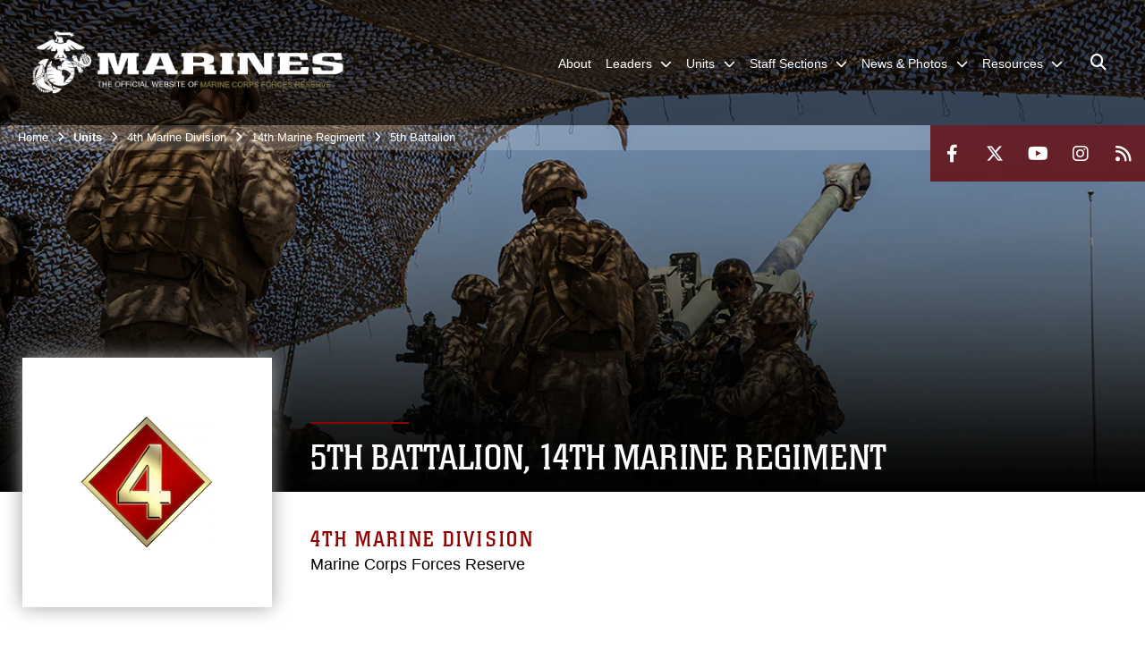

--- FILE ---
content_type: text/html; charset=utf-8
request_url: https://www.marforres.marines.mil/Units/4th-Marine-Division/14th-Marine-Regiment/5th-Battalion/
body_size: 31324
content:
<!DOCTYPE html>
<html  lang="en-US">
<head id="Head"><meta content="text/html; charset=UTF-8" http-equiv="Content-Type" />
<meta name="REVISIT-AFTER" content="1 DAYS" />
<meta name="RATING" content="GENERAL" />
<meta name="RESOURCE-TYPE" content="DOCUMENT" />
<meta content="text/javascript" http-equiv="Content-Script-Type" />
<meta content="text/css" http-equiv="Content-Style-Type" />
<title>
	U.S. Marine Corps Forces Reserve > Units > 4th Marine Division > 14th Marine Regiment > 5th Battalion
</title><meta id="MetaDescription" name="description" content="U.S. Marine Corps Forces Reserve" /><meta id="MetaRobots" name="robots" content="INDEX, FOLLOW" /><link href="/Resources/Shared/stylesheets/dnndefault/7.0.0/default.css?cdv=2919" type="text/css" rel="stylesheet"/><link href="/DesktopModules/PhotoDashboard/module.css?cdv=2919" type="text/css" rel="stylesheet"/><link href="/DesktopModules/HTML/module.css?cdv=2919" type="text/css" rel="stylesheet"/><link href="/DesktopModules/ArticleCSDashboard/module.css?cdv=2919" type="text/css" rel="stylesheet"/><link href="/DesktopModules/AccordionMenu/module.css?cdv=2919" type="text/css" rel="stylesheet"/><link href="/DesktopModules/TanLDResponsiveHtmlTabs/module.css?cdv=2919" type="text/css" rel="stylesheet"/><link href="/DesktopModules/SlideShow/module.css?cdv=2919" type="text/css" rel="stylesheet"/><link href="/DesktopModules/ImageLinks/module.css?cdv=2919" type="text/css" rel="stylesheet"/><link href="/DesktopModules/AccordionMenu/CSS/jumpMenu.css?cdv=2919" type="text/css" rel="stylesheet"/><link href="/DesktopModules/AccordionMenu/CSS/Templates/army.css?cdv=2919" type="text/css" rel="stylesheet"/><link href="/desktopmodules/SlideShow/Layouts/TopRotator/template.css?cdv=2919" type="text/css" rel="stylesheet"/><link href="/DesktopModules/PhotoDashboard/Layouts/HeroPaneWithSeal/template.css?cdv=2919" type="text/css" rel="stylesheet"/><link href="/Portals/_default/skins/marinestheme/skin.css?cdv=2919" type="text/css" rel="stylesheet"/><link href="/Portals/116/portal.css?cdv=2919" type="text/css" rel="stylesheet"/><link href="/Desktopmodules/SharedLibrary/Plugins/Skin/SkipNav/css/skipnav.css?cdv=2919" type="text/css" rel="stylesheet"/><link href="/DesktopModules/SharedLibrary/ValidatedPlugins/aos/aos.css?cdv=2919" type="text/css" rel="stylesheet"/><link href="/Desktopmodules/SharedLibrary/Plugins/spectrum/spectrum.css?cdv=2919" type="text/css" rel="stylesheet"/><link href="/desktopmodules/ArticleCS/styles/MarinesMIL3/style.css?cdv=2919" type="text/css" rel="stylesheet"/><link href="/Desktopmodules/SharedLibrary/Plugins/ColorBox/colorbox.css?cdv=2919" type="text/css" rel="stylesheet"/><link href="/Desktopmodules/SharedLibrary/Plugins/MediaElement4.2.9/mediaelementplayer.css?cdv=2919" type="text/css" rel="stylesheet"/><link href="/Desktopmodules/SharedLibrary/ValidatedPlugins/font-awesome6/css/all.min.css?cdv=2919" type="text/css" rel="stylesheet"/><link href="/Desktopmodules/SharedLibrary/ValidatedPlugins/font-awesome6/css/v4-shims.min.css?cdv=2919" type="text/css" rel="stylesheet"/><link href="/DesktopModules/TanLDResponsiveHtmlTabs/css/zozo.tabs.min.css?cdv=2919" type="text/css" rel="stylesheet"/><link href="/DesktopModules/TanLDResponsiveHtmlTabs/css/zozo.tabs.flat.min.css?cdv=2919" type="text/css" rel="stylesheet"/><script src="/Resources/libraries/jQuery/03_07_01/jquery.js?cdv=2919" type="text/javascript"></script><script src="/Resources/libraries/jQuery-Migrate/03_04_01/jquery-migrate.js?cdv=2919" type="text/javascript"></script><script src="/Resources/libraries/jQuery-UI/01_13_03/jquery-ui.min.js?cdv=2919" type="text/javascript"></script><script src="/Resources/libraries/HoverIntent/01_10_01/jquery.hoverIntent.min.js?cdv=2919" type="text/javascript"></script><meta name='host' content='DMA Public Web' /><meta name='contact' content='dma.WebSD@mail.mil' /><script  src="/Desktopmodules/SharedLibrary/Plugins/GoogleAnalytics/Universal-Federated-Analytics-8.7.js?agency=DOD&subagency=USMC&sitetopic=dma.web&dclink=true"  id="_fed_an_ua_tag" ></script><meta name="viewport" content="width=device-width, initial-scale=1, shrink-to-fit=no" /><meta name="viewport" content="width=device-width, initial-scale=1, shrink-to-fit=no" /><meta name="viewport" content="width=device-width, initial-scale=1, shrink-to-fit=no" /></head>
<body id="Body">

    <form method="post" action="/Units/4th-Marine-Division/14th-Marine-Regiment/5th-Battalion/" id="Form" enctype="multipart/form-data">
<div class="aspNetHidden">
<input type="hidden" name="__EVENTTARGET" id="__EVENTTARGET" value="" />
<input type="hidden" name="__EVENTARGUMENT" id="__EVENTARGUMENT" value="" />
<input type="hidden" name="__VIEWSTATE" id="__VIEWSTATE" value="8+Hlf1hqTyMtfNI9cDz1Ek4iPwR5jIlDXSyN25X5KDwCMndNUty4ERjkcPgZz73F//C5vzkKHsaynA3r2Mkd/mXcHyX9jrpO4l9YUD/uu97GtnQ3vK8g2vgYZJ3DrTuDVepZMyoiqjPP9RH9dkMhEt4Or8zEC6w1jFaoLjDWHSTn/ujLr5rtdEjOPpqf2KMntB3WgCrwoLnX4yFtt6EO1/Q3i+ThdzSCR7i0EtnQThxCvrNxX62zIipOQ1xX6XBYYUtBFnG1v0iNzJXmHPq4QfdJrHEz7dWzwUNy6NBe7b4/yXUnVHtEQHWB0zd4yrNAimqaKIAvcM/oLi1OLXONC2u5lN4OUpFyeOaAuc4UhzC0UOdM8thSoFqUv/n4EUondlhvMRp0Em+5oOitVA0asEpxfgKCazCYA8gf56oXnYLDa0Nx0jmLPIPV1pBBotxyPwe6eFLzlEwxMI+qWTkVDZigK2GUdAQf3HV2YWCyFFFAziG8KMawaZyRImhYgJU/V4py5DwKn2HA+dM1bdy8po6wvNeDakiboqeo9TYzQsf32RCQNqHCeStFdGpTr/qMsY2hkcAl+xMFUlvoddffb6CKJU89ZiBm3HhLaEi2vAWU+il8kf0OuuLBZfty8HLYcP8GYsZXhjFyXD0N8GqIOsx2OdC0tQ8as+Qx/02OE54mERguKMfcLo2F9AecGZwG9unMwxP+FRVoBRVl4y+NokKLdwLcJnq4dFU/ea9ZX6CnYsXHFT28iXwD8Jf97X+IzI/V+eWJFotT4k1f7S/5X5OzYzkWHmNb09wESrODkYJdYatzFRnqqAYOnpbWMQDyGIt1NDuF+I1CZoC5JurcURtALeH1bsS/bd5k0MQ53F/q5IBisUgBU45fQ67afCLFktnd0L8NPm3LmpGPJjEuBcBMYXP05GtgRk1UN4QX+d1eqry+7ok3PFxnWztIyTBOKsiPsqCL+FPXZMIZDD0WZtmgMNmVAtE9HPmo7mB2/6IJARnrNzKVt1WrdmEceoYGcJTANY/D6MB+zz8XmYvEZJ/dFyyYQxBQfjAR+MYRmry6H5p4cbNwILvnaWyr9fcdiGyQ6V4utS+NhVGLJr9+QSdZO/XKDxlqZw5owBypn/0sIy5s+Ky6OJu9FPr0hiqNw198ggiP5fCSogsohc+9/Iioy3ZJLsD45Xqty0k5pWu6HUeFVfmQ3Dd3txqP3zi+hVmSo8AJJ8mqFwlfpss5kjOxsrx1TpvHHHAc8T0aO4H7ejxk05TnBDV4LHJXgZ6ob/pMsRxlfNBZxJ4Nf3N08cpJXiGsxUaj8yvFMtaV5GDFYtOOhSGnd78JYvu6mjq3aODtC5rNXyai0JKdfiXrcGLon6XjyeBWoEn+8el0K2Bq3rQma1Lc5eovHUYz566A+zO3KBA1kr+Bfq50wWEv3ePcXQwubq16ve4PjYTEcLanZy+tOk3cBEI5NO2zHnXuj/bbjp1CikeCByY/lQfLvmzuaTC4NuJvRKFctNZiWG33OPuuJFHzar/CmYRlXQTjO5fKsHodvYP995/A8j+8R9sFLmRy8x81LVWCRlEtWmftE8Ylcu5M8+Rqp+i4X1uCbkJpXpcEiya/FHmEMn3g9YiAGVBUhLlV9HatJTFhEUX3W4nV/bx4qs5ddvHICOz80ha1ec1zLvfYztH/XIdvrDNvVfz/hfucTHVl4fQZ7WXeaAwbQ72tX4B+Ki7FxUCnmv/3UzmtRvoW8jc+3hiBOhYbUsq/vSagvm+3Arnm/V4qwgJWCqou91gIu2HOSOxLbcl5LiFkbS06Y3WK1wkiFtRe2FKYlZu8fEv9ot1xqAEPF0Zz/SI0X+QxPVAtBStaGsMCx4s5E2MvQ5xgy3fFgXpekj6ZAQXtbCwdWcTE6dW4A8McFx5o2LjFo5zO+5mUT0b9enSdXyFIXSmKtLXYL8JUhBnuukAezQVDn3/OgTVmFd+zgK9IH8i0ZswcP1y8TrD2/jS0goHaLiPhLm/uM/jN0xedovrqtyPnIZCB8unuqFat5H8Be5YdcYrSJzUi/64wnHAcYwncDxWc1BSYOMvXuMoHm/4TWsw841RPFxa53I/4ENxicq8CKJ8/KTh84KjEkgx65S8j4tADgbZgCf+KJYchISrWQEmfIUAXJ/73Vh5v6AvKFLAzdrI+z0TdMVRf6o3VxBrOTunSr6MpoZJ9mkCjp2haYBNweCydopC9reCLBBU4rsP1mfhCAZg+IWiNzLAmUPSfXqwPxTMkOz5UfJ98ZQFdla/cgS1e17DcpL0dP8V7pEA8+Bp7zk2C9BE4kplncpEWyU5rh0FLGHE4YykiwY9OGZcOyHwfKE2Sq26EU3kGO8xyaTOxTtQijhvjDn/c4yoCKXjEanc6D6jaGDSJWC4xrCTV1j0DpJW9FGSdlnHFzgGS4hX0P3StKiWXcLOsYX8V/Un6uIkLW64F0PUBrnnOZJ4DAqcIeoqg7wmiHTVb7La6ErWN3QSH/0pV9SQZar/JIiV7QPTKFvk11X856/GKWwzfel/wuWXYmJv1/3z6wUQQD0jQQoswAkxm2AYCg7a2aOdq4a/utHmGzAcr0dfvz2ZxQPJl7tSSmtGeNtxhcgG5afx0gLTcqvuA6yl/lIv5fxhHdBQ2C2O2AETz2HtjOTm6ooio+s2KQJw3EEvgbvaHffEpkZRLLJGQb6+A5ZsmcbYrTiSDV1owHLsRensCLZAxMzPbupVwFCWDmPDa1AY8tTuVFLM1Efc2bGaUAbeFHdQ1Q9JO+EZYUinqwjHSlNNr4/aYURsaw6NpF2z8JTkWtK9PrSpVrwa/eFx0mXaaMzJcvVFu6HVQSji/AzvTfmjNJrHayPjwHcLbQ6bb9+55sAjMAgrhe76p07t52/yazA7rH5g+wnD8ruWjYCJ4XZdDe92G54q0B+NiopOSEaU/jZwghzMFgemv5o0uGLhDZAIdiQ/1q1BiJCRvedypAiC/x+eJbDb56TLc849XhXteVOlFZXNMuVKNwuh9xM4++erBpy1j3D6ImESkJTQip5+BDM3WFkzuzoAZXMsZkCy4lUyabHP6/D8SzIvPT4iMgLy/nYVI9iWLBSIZ1vbs+HiFtKYS9s+68mxCgOwkxayI6xIEp/[base64]/7RZdKvaL8Rk4lus4X3znKasoXrAQHEn1iUyjQRFrws0sOjEraHMuvmM6hkB4H79lhKzmc3fdyqoaRyjv2tqtnUakDvAEap5ywUCLWQ1V55vQyiYUh2MUzvcwpARKobzg76JXZ5Lb2SUq9qRRLn9LM6nBy4crtbPyNhm5hqMmkT3N8hd2DYd+xq2RyEvK443HAnaQ8u2/Wr0gXynliIeSVDPdt4rxjaGP9BnzVEaG/eBB5afC/7q+tfDDzeGIutOCxfB8YFIATqn7RVd/LqzF4qyD1dN0PgIOPIEcySzpV841AmVDTt5TaZIyzNC0o1f6oVYZuk31M4VBEk6AxXIx/UHkSYpFbXo4CqXPQZPF5TyfhKKha6LIpU59lPljr2fk/fVAaWZTKU712XcbJwiTh15FLXxMoQYRUPNRiu+yBp8s4bivMqDaFSwnwKbtwW44UgH345n1x5d/VTcQWRQGXj9S+V5joSIuHVkUUshDJBWMi4iupbgcucHzeU/9TlbaP6rB8K7v5glrNgdA1d7ZZzi00THT1Kwi2OiFMlMI3V2eM23es0bkijSknHeBeAciUfNQh1CXPAmEN9XYnvvxqkar4nLQBH+3mZD6HPoZrkiRgRgGNq72CfqgbOCT/yzIgYI3qlf/yKKjKVwBBqf1T6RaLzk6P2iX4HlDQnb9LuFpevFKbeqC3p5cQI39q3YWPxeyfMmMRM3RXl4fYU2MVCYu4EaH2OrnARN/e+iXWMoI6vWhieBzFxBX6BC7Z7sjwiEWuIew7H9x2KlbawXQ0b38Ke39Xa7V57ZERQWxBMTxAGyOnin7nKnTnhCp53+AvPSvWnoN3nP5Hjy/w1xYOGPIiTR77XSZI2IkDxszI+RJ1li5Bll9a8qq0GY2zW/hdPsIE/+7qEmFAUzDOyKWdZbtltGXFHuxHEHoA0FW0akZplfkqxBQqPAMP5RINmtiWhS8IDUeLU5+zxX7ByFpIN4IFKIad73ijhabg2okFk724ejpgfhvnCrLw+balT/ba5a3cxvahZTa9lyerYCv/y/uDZ61T4Kc31JjQv2rkQ77T8rr15Hk1Jr8EmGsx00NZ0l8AnOaYM7CnpiFc01moXNxbG4YDq61Q4NMQbgieSIGaEOKGgo/NK+KEyeU0tNcIlXUWMIhnAy10vsiWOpGqcvgtAvS5hcXVhyeSHg3rED8Z3l65n/J7Hs7i+h+Ji8siCiFkSc3vfdD0v/AYvqMxLNKbn3sr42nMOf/mhDjTkwp6AtLdN3qXSqlaQ1EKcL60yYn3zCeC3odYgBVx75U8wk3VD/q0ZOjmcPXkRDq8dxo1sMWQSfckpB+IxwHe8X1zrBX2L8rJQM6BjRdKQe4K55B/qG3zG9DOmjPSZF0buqjpWmjUHllChL25Yf+R2Caj82QZMvRSGa3V9QaMUhLtBvCE8zlq/P9nZaoJ5xOVvKBLI5UNreuAZMSgQuILpJL3v777x+RxG7z2QbEdzUPDvRm/Vx6wLKCtZubvTPjzFSDZIbfrwUufKcqZmWevtCOv7GGJcos/wBlzPsU8oVFClAnPGE83Sc1QhJNJwm5ktRzQ7FQ3kNFpLAVZA6AWcMWJQ/wD4/Fb+KKVTOJyLB+bn+CM9blqGZf7G+bCx6dkuMRlgcARUE9UjCCnFMb4/w1MIyy6AvyVlg=" />
</div>

<script type="text/javascript">
//<![CDATA[
var theForm = document.forms['Form'];
if (!theForm) {
    theForm = document.Form;
}
function __doPostBack(eventTarget, eventArgument) {
    if (!theForm.onsubmit || (theForm.onsubmit() != false)) {
        theForm.__EVENTTARGET.value = eventTarget;
        theForm.__EVENTARGUMENT.value = eventArgument;
        theForm.submit();
    }
}
//]]>
</script>


<script src="/WebResource.axd?d=pynGkmcFUV3N8bfprbQS0jFfvdz-DA10GMlw9OUhsCgxZnctJegKa6BYomQ1&amp;t=638901627720898773" type="text/javascript"></script>


<script src="/ScriptResource.axd?d=NJmAwtEo3IpK2g7JTRSMmik34PbOy56rKmpCCY9c0IuBlnEbhhFae_kQJWt66DuEhw-Osce7G501JTW9OGWRnd0EbuOkbrWsRmtU11Nj_i0XQ9cGNYMzzkFB5birW0a-1aK-ZA2&amp;t=32e5dfca" type="text/javascript"></script>
<script src="/ScriptResource.axd?d=dwY9oWetJoJFOsZ7uv-AD6rnnw1gg45X0YCH7_dWw6-26XQltO1_5azbICY-_tq-M6RY9HEg67V8XgtLpPVUPl1Dn9p5QdJTkPAHetpXAJ7lKjHpBkd_x3tMAx_TdJCVFvjTnBv-7vOJGyRf0&amp;t=32e5dfca" type="text/javascript"></script>
<div class="aspNetHidden">

	<input type="hidden" name="__VIEWSTATEGENERATOR" id="__VIEWSTATEGENERATOR" value="CA0B0334" />
	<input type="hidden" name="__VIEWSTATEENCRYPTED" id="__VIEWSTATEENCRYPTED" value="" />
	<input type="hidden" name="__EVENTVALIDATION" id="__EVENTVALIDATION" value="FOkbV5JKfrpNmwCaIO+ECHOv46mrQdNLDaVitmsL6kvURvXII8uFyd+FKbwWe2RF1C9QncY60479v5tFvnSdK49kXRvdictP2Arj3og4PcLt5Mlx81/704Wy1Q3WWtA0hLyjhA==" />
</div><script src="/Desktopmodules/SharedLibrary/Plugins/spectrum/spectrum.js?cdv=2919" type="text/javascript"></script><script src="/Desktopmodules/SharedLibrary/Plugins/MediaElement4.2.9/mediaelement-and-player.min.js?cdv=2919" type="text/javascript"></script><script src="/js/dnn.js?cdv=2919" type="text/javascript"></script><script src="/js/dnn.modalpopup.js?cdv=2919" type="text/javascript"></script><script src="/Portals/_default/skins/marinestheme/Resources/js/skin.build.js?cdv=2919" type="text/javascript"></script><script src="/js/dnncore.js?cdv=2919" type="text/javascript"></script><script src="/Desktopmodules/SharedLibrary/Plugins/Mobile-Detect/mobile-detect.min.js?cdv=2919" type="text/javascript"></script><script src="/DesktopModules/SharedLibrary/ValidatedPlugins/aos/aos.js?cdv=2919" type="text/javascript"></script><script src="/Desktopmodules/SharedLibrary/Plugins/ParallaxPixelCog/parallax.min.js?cdv=2919" type="text/javascript"></script><script src="/DesktopModules/ArticleCS/Resources/ArticleCS/js/ArticleCS.js?cdv=2919" type="text/javascript"></script><script src="/Desktopmodules/SharedLibrary/Plugins/ColorBox/jquery.colorbox.js?cdv=2919" type="text/javascript"></script><script src="/Resources/libraries/jQuery-Migrate/03_00_00/jquery-migrate.js?cdv=2919" type="text/javascript"></script><script src="/Desktopmodules/SharedLibrary/Plugins/DVIDSAnalytics/DVIDSVideoAnalytics.min.js?cdv=2919" type="text/javascript"></script><script src="/Desktopmodules/SharedLibrary/Plugins/TouchSwipe/jquery.touchSwipe.min.js?cdv=2919" type="text/javascript"></script><script src="/Desktopmodules/SharedLibrary/Plugins/Cycle/cycle2.js?cdv=2919" type="text/javascript"></script><script src="/Desktopmodules/SharedLibrary/Plugins/Cycle/jquery.cycle2.swipe.js?cdv=2919" type="text/javascript"></script><script src="/Desktopmodules/SharedLibrary/Plugins/ImageScroll/jquery.imageScroll.min.js?cdv=2919" type="text/javascript"></script><script src="/js/dnn.servicesframework.js?cdv=2919" type="text/javascript"></script><script src="/Desktopmodules/SharedLibrary/Plugins/Skin/js/common.js?cdv=2919" type="text/javascript"></script><script src="/DesktopModules/TanLDResponsiveHtmlTabs/js/zozo.tabs.min.js?cdv=2919" type="text/javascript"></script><script src="/Resources/libraries/DnnPlugins/09_13_07/dnn.jquery.js?cdv=2919" type="text/javascript"></script>
<script type="text/javascript">
//<![CDATA[
Sys.WebForms.PageRequestManager._initialize('ScriptManager', 'Form', [], [], [], 90, '');
//]]>
</script>

        
        
        
<script type="text/javascript">
$('#personaBar-iframe').load(function() {$('#personaBar-iframe').contents().find("head").append($("<style type='text/css'>.personabar .personabarLogo {}</style>")); });
</script>

<script type="text/javascript">

jQuery(document).ready(function() {
initializeSkin();
});

</script>

<script type="text/javascript">
var skinvars = {"SiteName":"U.S. Marine Corps Forces Reserve","SiteShortName":"MARFORRES","SiteSubTitle":"","aid":"marforres","IsSecureConnection":true,"IsBackEnd":false,"DisableShrink":false,"IsAuthenticated":false,"SearchDomain":"search.usa.gov","SiteUrl":"https://www.marforres.marines.mil/","LastLogin":null,"IsLastLoginFail":false,"IncludePiwik":false,"PiwikSiteID":-1,"SocialLinks":{"Facebook":{"Url":"https://www.facebook.com/marforres","Window":"_blank","Relationship":"noopener"},"Twitter":{"Url":"https://twitter.com/marforres","Window":"_blank","Relationship":"noopener"},"YouTube":{"Url":"https://www.youtube.com/user/MarineForcesReserve1","Window":"_blank","Relationship":"noopener"},"Flickr":{"Url":"","Window":"_blank","Relationship":"noopener"},"Pintrest":{"Url":"","Window":"","Relationship":""},"Instagram":{"Url":"https://www.instagram.com/usmcreserve/","Window":"_blank","Relationship":"noopener"},"Blog":{"Url":"","Window":"","Relationship":null},"RSS":{"Url":"/RSS","Window":"_blank","Relationship":"noopener"},"Podcast":{"Url":"","Window":"","Relationship":null},"Email":{"Url":"","Window":"","Relationship":null},"LinkedIn":{"Url":"","Window":"","Relationship":""},"Snapchat":{"Url":"","Window":"_blank","Relationship":"noopener"}},"SiteLinks":null,"LogoffTimeout":10500000,"SiteAltLogoText":""};
</script>
<script type="application/ld+json">{"@context":"http://schema.org","@type":"Organization","logo":"https://www.marforres.marines.mil/Portals/116/mdmlogo1.png?ver=hV_21WE-saATe6R0usL_gQ%3d%3d","name":"U.S. Marine Corps Forces Reserve","url":"https://www.marforres.marines.mil/","sameAs":["https://www.facebook.com/marforres","https://twitter.com/marforres","https://www.instagram.com/usmcreserve/","https://www.youtube.com/user/MarineForcesReserve1"]}</script>

<!-- MobileNav -->


<div class="mobile-nav" id="mobile-nav">
  <div class="content">
    <div class="container-fluid">
      <header class="row">
        <h3 class="col-10">Marines</h3>
        <div class="col-2"><button class="close" id="close-mobile-nav" aria-label="Close mobile navigation menu"></button></div>
      </header>
      <div class="row">
        <div class="container-fluid no-gutters nopad">
          <div class="row no-gutters nopad">
            <div class="offset-1 col-10 mobile-nav-pos">
              

<!-- ./ helper -->

        <ul>
                            <li class=""><a href="https://www.marforres.marines.mil/About/"><span>About</span></a></li>
                        <li class="">
                            <a data-toggle="submenu" href="https://www.marforres.marines.mil/Marine-Forces-Reserve-Leaders/" aria-haspopup="true" aria-expanded="false">
                                <span>Leaders</span>
                            </a>
                                    <ul>
                        <li>
                            <a href="https://www.marforres.marines.mil/Marine-Forces-Reserve-Leaders/Biography-View/Article/3870469/commander/" data-toggle="submenu" aria-haspopup="true" aria-expanded="false">Commander</a>
                                    <ul>
                        <li><a href="https://www.marforres.marines.mil/Leaders/Commander/Policy-Letters/">Policy Letters</a></li>
        </ul>

                        </li>
                        <li><a href="https://www.marforres.marines.mil/Marine-Forces-Reserve-Leaders/Biography-View/Article/3870496/executive-director/">Executive Director</a></li>
                        <li><a href="https://www.marforres.marines.mil/Marine-Forces-Reserve-Leaders/Biography-View/Article/3870512/deputy-commander/">Deputy Commander</a></li>
                        <li><a href="https://www.marforres.marines.mil/Marine-Forces-Reserve-Leaders/Biography-View/Article/3870535/chief-of-staff/">Chief Of Staff</a></li>
                        <li><a href="https://www.marforres.marines.mil/Marine-Forces-Reserve-Leaders/Biography-View/Article/3870715/command-senior-enlisted-leader/">Command Senior Enlisted Leader</a></li>
        </ul>

                        </li>
                        <li class="">
                            <a data-toggle="submenu" aria-haspopup="true" aria-expanded="false" aria-disabled="true" class="disabled">
                                <span>Units</span>
                            </a>
                                    <ul>
                        <li>
                            <a href="https://www.marforres.marines.mil/Units/4th-Marine-Aircraft-Wing/" data-toggle="submenu" aria-haspopup="true" aria-expanded="false">4th Marine Aircraft Wing</a>
                                    <ul>
                        <li>
                            <a href="https://www.marforres.marines.mil/Units/4th-Marine-Aircraft-Wing/Marine-Aircraft-Group-41/" data-toggle="submenu" aria-haspopup="true" aria-expanded="false">Marine Aircraft Group 41</a>
                                    <ul>
                        <li><a href="https://www.marforres.marines.mil/Units/4th-Marine-Aircraft-Wing/Marine-Aircraft-Group-41/Marine-Aviation-Logistics-Squadron-41/">Marine Aviation Logistics Squadron 41</a></li>
                        <li><a href="https://www.marforres.marines.mil/Units/4th-Marine-Aircraft-Wing/Marine-Aircraft-Group-41/Marine-Fighter-Attack-Squadron-112/">Marine Fighter Attack Squadron 112</a></li>
                        <li><a href="https://www.marforres.marines.mil/Units/4th-Marine-Aircraft-Wing/Marine-Aircraft-Group-41/Marine-Fighter-Training-Squadron-401/">Marine Fighter Training Squadron 401</a></li>
                        <li><a href="https://www.marforres.marines.mil/Units/4th-Marine-Aircraft-Wing/Marine-Aircraft-Group-41/Marine-Fighter-Training-Squadron-402/">Marine Fighter Training Squadron 402</a></li>
                        <li><a href="https://www.marforres.marines.mil/Units/4th-Marine-Aircraft-Wing/Marine-Aircraft-Group-41/Marine-Aerial-Refueler-Transport-Squadron-234/">Marine Aerial Refueler Transport Squadron 234</a></li>
                        <li><a href="https://www.marforres.marines.mil/Units/4th-Marine-Aircraft-Wing/Marine-Aircraft-Group-41/Marine-Medium-Tiltrotor-Squadron-764/">Marine Medium Tiltrotor Squadron 764</a></li>
                        <li><a href="https://www.marforres.marines.mil/Units/4th-Marine-Aircraft-Wing/Marine-Aircraft-Group-41/Marine-Wing-Support-Squadron-471/">Marine Wing Support Squadron 471</a></li>
                        <li><a href="https://www.marforres.marines.mil/Units/4th-Marine-Aircraft-Wing/Marine-Aircraft-Group-41/Marine-Wing-Support-Squadron-473/">Marine Wing Support Squadron 473</a></li>
                        <li><a href="https://www.marforres.marines.mil/Units/4th-Marine-Aircraft-Wing/Marine-Aircraft-Group-41/Marine-Light-Attack-Helicopter-Squadron-775/">Marine Light Attack Helicopter Squadron 775</a></li>
                        <li><a href="https://www.marforres.marines.mil/Units/4th-Marine-Aircraft-Wing/Marine-Aircraft-Group-41/Marine-Transport-Squadron-1/">Marine Transport Squadron 1</a></li>
        </ul>

                        </li>
                        <li>
                            <a href="https://www.marforres.marines.mil/Units/4th-Marine-Aircraft-Wing/Marine-Air-Control-Group-48/" data-toggle="submenu" aria-haspopup="true" aria-expanded="false">Marine Air Control Group 48</a>
                                    <ul>
                        <li><a href="https://www.marforres.marines.mil/Units/4th-Marine-Aircraft-Wing/Marine-Air-Control-Group-48/Marine-Wing-Communications-Squadron-48/">Marine Wing Communications Squadron-48</a></li>
                        <li><a href="https://www.marforres.marines.mil/Units/4th-Marine-Aircraft-Wing/Marine-Air-Control-Group-48/Marine-Tactical-Air-Command-Squadron-48/">Marine Tactical Air Command Squadron 48</a></li>
                        <li><a href="https://www.marforres.marines.mil/Units/4th-Marine-Aircraft-Wing/Marine-Air-Control-Group-48/Marine-Air-Control-Squadron-24/">Marine Air Control Squadron-24</a></li>
                        <li><a href="https://www.marforres.marines.mil/Units/4th-Marine-Aircraft-Wing/Marine-Air-Control-Group-48/Marine-Air-Support-Squadron-6/">Marine Air Support Squadron-6</a></li>
        </ul>

                        </li>
                        <li>
                            <a href="https://www.marforres.marines.mil/Units/4th-Marine-Aircraft-Wing/Marine-Aircraft-Group-49/" data-toggle="submenu" aria-haspopup="true" aria-expanded="false">Marine Aircraft Group 49</a>
                                    <ul>
                        <li><a href="https://www.marforres.marines.mil/Units/4th-Marine-Aircraft-Wing/Marine-Aircraft-Group-49/Marine-Heavy-Helicopter-Squadron-772/">Marine Heavy Helicopter Squadron 772</a></li>
                        <li><a href="https://www.marforres.marines.mil/Units/4th-Marine-Aircraft-Wing/Marine-Aircraft-Group-49/Marine-Light-Attack-Helicopter-Squadron-773/">Marine Light Attack Helicopter Squadron 773</a></li>
                        <li><a href="https://www.marforres.marines.mil/Units/4th-Marine-Aircraft-Wing/Marine-Aircraft-Group-49/Marine-Aviation-Logistics-Squadron-49/">Marine Aviation Logistics Squadron 49</a></li>
                        <li><a href="https://www.marforres.marines.mil/Major-Subordinate-Commands/4th-Marine-Aircraft-Wing/Marine-Aircraft-Group-49/Marine-Wing-Support-Squadron-472/">Marine Wing Support Squadron 472</a></li>
                        <li><a href="https://www.marforres.marines.mil/Units/4th-Marine-Aircraft-Wing/Marine-Aircraft-Group-49/Marine-Medium-Tiltrotor-Squadron-774/">Marine Medium Tiltrotor Squadron 774</a></li>
                        <li><a href="https://www.marforres.marines.mil/Units/4th-Marine-Aircraft-Wing/Marine-Aircraft-Group-49/Site-Support-New-Orleans/">Site Support New Orleans</a></li>
                        <li><a href="https://www.marforres.marines.mil/Units/4th-Marine-Aircraft-Wing/Marine-Aircraft-Group-49/Site-Support-Stewart/">Site Support Stewart</a></li>
                        <li><a href="https://www.marforres.marines.mil/Units/4th-Marine-Aircraft-Wing/Marine-Aircraft-Group-49/Site-Support-New-River/">Site Support New River</a></li>
                        <li><a href="https://www.marforres.marines.mil/Units/4th-Marine-Aircraft-Wing/Marine-Aircraft-Group-49/VMR-Andrews/">VMR Andrews</a></li>
                        <li><a href="https://www.marforres.marines.mil/Units/4th-Marine-Aircraft-Wing/Marine-Aircraft-Group-49/VMR-Belle-Chasse/">VMR Belle Chasse</a></li>
        </ul>

                        </li>
                        <li><a href="https://www.marforres.marines.mil/Units/4th-Marine-Aircraft-Wing/Aviation-Command-and-Control-Team-AC2T/">Aviation Command and Control Team (AC2T)</a></li>
                        <li><a href="https://www.marforres.marines.mil/Units/4th-Marine-Aircraft-Wing/Site-Support-Miramar/">Site Support Miramar</a></li>
                        <li><a href="https://www.marforres.marines.mil/Units/4th-Marine-Aircraft-Wing/MATSG-42/">MATSG-42</a></li>
        </ul>

                        </li>
                        <li>
                            <a href="https://www.marforres.marines.mil/Units/4th-Marine-Division/" data-toggle="submenu" aria-haspopup="true" aria-expanded="false">4th Marine Division</a>
                                    <ul>
                        <li>
                            <a href="https://www.marforres.marines.mil/Units/4th-Marine-Division/14th-Marine-Regiment/" data-toggle="submenu" aria-haspopup="true" aria-expanded="false">14th Marine Regiment</a>
                                    <ul>
                        <li><a href="https://www.marforres.marines.mil/Units/4th-Marine-Division/14th-Marine-Regiment/2nd-Battalion/">2nd Battalion</a></li>
                        <li><a href="https://www.marforres.marines.mil/Units/4th-Marine-Division/14th-Marine-Regiment/3rd-Battalion/">3rd Battalion</a></li>
                        <li><a href="https://www.marforres.marines.mil/Units/4th-Marine-Division/14th-Marine-Regiment/5th-Battalion/">5th Battalion</a></li>
                        <li><a href="https://www.marforres.marines.mil/Units/4th-Marine-Division/14th-Marine-Regiment/Communications-Company/">Communications Company</a></li>
        </ul>

                        </li>
                        <li>
                            <a href="https://www.marforres.marines.mil/Units/4th-Marine-Division/23rd-Marine-Regiment/" data-toggle="submenu" aria-haspopup="true" aria-expanded="false">23rd Marine Regiment</a>
                                    <ul>
                        <li><a href="https://www.marforres.marines.mil/Units/4th-Marine-Division/23rd-Marine-Regiment/Headquarters-Company/">Headquarters Company</a></li>
                        <li><a href="https://www.marforres.marines.mil/Units/4th-Marine-Division/23rd-Marine-Regiment/Truck-Company/">Truck Company</a></li>
                        <li><a href="https://www.marforres.marines.mil/Units/4th-Marine-Division/23rd-Marine-Regiment/1st-Battalion/">1st Battalion</a></li>
                        <li><a href="https://www.marforres.marines.mil/Units/4th-Marine-Division/23rd-Marine-Regiment/2nd-Battalion/">2nd Battalion</a></li>
                        <li><a href="https://www.marforres.marines.mil/Units/4th-Marine-Division/23rd-Marine-Regiment/3rd-Battalion/">3rd Battalion</a></li>
                        <li><a href="https://www.marforres.marines.mil/Units/4th-Marine-Division/23rd-Marine-Regiment/2nd-Battalion-24th-Marine-Regiment/">2nd Battalion 24th Marine Regiment</a></li>
        </ul>

                        </li>
                        <li>
                            <a href="https://www.marforres.marines.mil/Units/4th-Marine-Division/25th-Marine-Regiment/" data-toggle="submenu" aria-haspopup="true" aria-expanded="false">25th Marine Regiment</a>
                                    <ul>
                        <li><a href="https://www.marforres.marines.mil/Units/4th-Marine-Division/25th-Marine-Regiment/Headquarters-Company/">Headquarters Company</a></li>
                        <li><a href="https://www.marforres.marines.mil/Units/4th-Marine-Division/25th-Marine-Regiment/1st-Battalion/">1st Battalion</a></li>
                        <li><a href="https://www.marforres.marines.mil/Units/4th-Marine-Division/25th-Marine-Regiment/2nd-Battalion/">2nd Battalion</a></li>
                        <li><a href="https://www.marforres.marines.mil/Units/4th-Marine-Division/25th-Marine-Regiment/3rd-Battalion/">3rd Battalion</a></li>
                        <li><a href="https://www.marforres.marines.mil/Units/4th-Marine-Division/25th-Marine-Regiment/1st-Battalion-24th-Marine-Regiment/">1st Battalion 24th Marine Regiment</a></li>
                        <li><a href="https://www.marforres.marines.mil/Units/4th-Marine-Division/25th-Marine-Regiment/Anti-Tank-Training-Company/">Anti-Tank Training Company</a></li>
                        <li><a href="https://www.marforres.marines.mil/Units/4th-Marine-Division/25th-Marine-Regiment/Truck-Company/">Truck Company</a></li>
        </ul>

                        </li>
                        <li><a href="https://www.marforres.marines.mil/Units/4th-Marine-Division/4th-Assault-Amphibian-Battalion/">4th Assault Amphibian Battalion</a></li>
                        <li><a href="https://www.marforres.marines.mil/Units/4th-Marine-Division/4th-Combat-Engineer-Battalion/">4th Combat Engineer Battalion</a></li>
                        <li><a href="https://www.marforres.marines.mil/Major-Subordinate-Commands/4th-Marine-Division/4th-Light-Armored-Reconnaissance-Battalion/">4th Light Armored Reconnaissance Battalion</a></li>
                        <li><a href="https://www.marforres.marines.mil/Units/4th-Marine-Division/4th-Reconnaissance-Battalion/">4th Reconnaissance Battalion</a></li>
                        <li><a href="https://www.marforres.marines.mil/Units/4th-Marine-Division/3rd-Force-Reconnaissance-Company-/">3rd Force Reconnaissance Company</a></li>
        </ul>

                        </li>
                        <li>
                            <a href="https://www.marforres.marines.mil/Units/4th-Marine-Logistics-Group/" data-toggle="submenu" aria-haspopup="true" aria-expanded="false">4th Marine Logistics Group</a>
                                    <ul>
                        <li><a href="https://www.marforres.marines.mil/Units/4th-Marine-Logistics-Group/4th-Dental-Battalion/">4th Dental Battalion</a></li>
                        <li><a href="https://www.marforres.marines.mil/Units/4th-Marine-Logistics-Group/4th-Medical-Battalion/">4th Medical Battalion</a></li>
                        <li><a href="https://www.marforres.marines.mil/Units/4th-Marine-Logistics-Group/6th-Engineer-Support-Battalion/">6th Engineer Support Battalion</a></li>
                        <li>
                            <a href="https://www.marforres.marines.mil/Units/4th-Marine-Logistics-Group/Combat-Logistics-Regiment-4/" data-toggle="submenu" aria-haspopup="true" aria-expanded="false">Combat Logistics Regiment 4</a>
                                    <ul>
                        <li><a href="https://www.marforres.marines.mil/Major-Subordinate-Commands/4th-Marine-Logistics-Group/Combat-Logistics-Regiment-4/Combat-Logistics-Battalion-453/">Combat Logistics Battalion 453</a></li>
                        <li><a href="https://www.marforres.marines.mil/Major-Subordinate-Commands/4th-Marine-Logistics-Group/Combat-Logistics-Regiment-4/Combat-Logistics-Battalion-23/">Combat Logistics Battalion 23</a></li>
                        <li><a href="https://www.marforres.marines.mil/Units/4th-Marine-Logistics-Group/Combat-Logistics-Regiment-4/Headquarters-Company/">Headquarters Company</a></li>
        </ul>

                        </li>
                        <li>
                            <a href="https://www.marforres.marines.mil/Units/4th-Marine-Logistics-Group/4th-Combat-Readiness-Regiment/" data-toggle="submenu" aria-haspopup="true" aria-expanded="false">4th Combat Readiness Regiment</a>
                                    <ul>
                        <li><a href="https://www.marforres.marines.mil/Major-Subordinate-Commands/4th-Marine-Logistics-Group/Combat-Logistics-Regiment-45/Combat-Logistics-Battalion-451/">4th Maintenance (Maint) Battalion</a></li>
                        <li><a href="https://www.marforres.marines.mil/Major-Subordinate-Commands/4th-Marine-Logistics-Group/Combat-Logistics-Regiment-45/Combat-Logistics-Battalion-25/">Combat Logistics Battalion 25</a></li>
                        <li><a href="https://www.marforres.marines.mil/Units/4th-Marine-Logistics-Group/4th-Combat-Readiness-Regiment/Communications-Company/">Communications Company</a></li>
                        <li><a href="https://www.marforres.marines.mil/Units/4th-Marine-Logistics-Group/4th-Combat-Readiness-Regiment/Food-Service-Company/">Food Service Company</a></li>
                        <li><a href="https://www.marforres.marines.mil/Units/4th-Marine-Logistics-Group/4th-Combat-Readiness-Regiment/Personnel-Retrieval-and-Processing-Company/">Personnel Retrieval and Processing Company</a></li>
                        <li><a href="https://www.marforres.marines.mil/Units/4th-Marine-Logistics-Group/4th-Combat-Readiness-Regiment/Headquarters-and-Service-Company/">Headquarters and Service Company</a></li>
        </ul>

                        </li>
        </ul>

                        </li>
                        <li>
                            <a href="https://www.marforres.marines.mil/Units/Force-Headquarters-Group/" data-toggle="submenu" aria-haspopup="true" aria-expanded="false">Force Headquarters Group</a>
                                    <ul>
                        <li><a href="https://www.marforres.marines.mil/Units/Force-Headquarters-Group/4th-Law-Enforcement-Battalion/">4th Law Enforcement Battalion</a></li>
                        <li>
                            <a href="https://www.marforres.marines.mil/Units/Force-Headquarters-Group/Intelligence-Support-Battalion/" data-toggle="submenu" aria-haspopup="true" aria-expanded="false">Intelligence Support Battalion</a>
                                    <ul>
                        <li><a href="https://www.marforres.marines.mil/Units/Force-Headquarters-Group/Intelligence-Support-Battalion/Headquarters-Company/">Headquarters  Company</a></li>
                        <li><a href="https://www.marforres.marines.mil/Units/Force-Headquarters-Group/Intelligence-Support-Battalion/Battlespace-Surveillance-Company/">Battlespace Surveillance Company</a></li>
                        <li><a href="https://www.marforres.marines.mil/Units/Force-Headquarters-Group/Intelligence-Support-Battalion/CI-HUMINT-Company-A/">CI/HUMINT Company A</a></li>
                        <li><a href="https://www.marforres.marines.mil/Units/Force-Headquarters-Group/Intelligence-Support-Battalion/CI-HUMINT-Company-B/">CI/HUMINT Company B</a></li>
                        <li><a href="https://www.marforres.marines.mil/Units/Force-Headquarters-Group/Intelligence-Support-Battalion/Direct-Support-Company/">Direct Support Company</a></li>
                        <li><a href="https://www.marforres.marines.mil/Units/Force-Headquarters-Group/Intelligence-Support-Battalion/Operations-Company/">Operations Company</a></li>
        </ul>

                        </li>
                        <li><a href="https://www.marforres.marines.mil/Units/Force-Headquarters-Group/Marine-Corps-Individual-Reserve-Support-Activity/">Marine Corps Individual Reserve Support Activity</a></li>
                        <li><a href="https://www.marforres.marines.mil/Units/Force-Headquarters-Group/6th-Communication-Battalion/">6th Communication Battalion</a></li>
                        <li><a href="https://www.marforres.marines.mil/Units/Force-Headquarters-Group/3rd-ANGLICO/">3rd ANGLICO</a></li>
                        <li><a href="https://www.marforres.marines.mil/Units/Force-Headquarters-Group/4th-ANGLICO/">4th ANGLICO</a></li>
                        <li><a href="https://www.marforres.marines.mil/Units/Force-Headquarters-Group/6th-ANGLICO/">6th ANGLICO</a></li>
                        <li>
                            <a href="https://www.marforres.marines.mil/Units/Force-Headquarters-Group/DPC-RSU-East/" data-toggle="submenu" aria-haspopup="true" aria-expanded="false">DPC-RSU East</a>
                                    <ul>
                        <li><a href="https://www.marforres.marines.mil/Units/Force-Headquarters-Group/DPC-RSU-East/Reserve-Support-Activity-Quantico/">Reserve Support Activity Quantico</a></li>
        </ul>

                        </li>
                        <li>
                            <a href="https://www.marforres.marines.mil/Units/Force-Headquarters-Group/DPC-RSU-West/" data-toggle="submenu" aria-haspopup="true" aria-expanded="false">DPC-RSU West</a>
                                    <ul>
                        <li><a href="https://www.marforres.marines.mil/Units/Force-Headquarters-Group/DPC-RSU-West/Reserve-Support-Activity-Twentynine-Palms/">Reserve Support Activity Twentynine Palms</a></li>
        </ul>

                        </li>
                        <li><a href="https://www.marforres.marines.mil/Units/Force-Headquarters-Group/1st-Civil-Affairs-Group/">1st Civil Affairs Group</a></li>
                        <li><a href="https://www.marforres.marines.mil/Units/Force-Headquarters-Group/3d-Civil-Affairs-Group/">3d Civil Affairs Group</a></li>
                        <li><a href="https://www.marforres.marines.mil/Units/Force-Headquarters-Group/4th-Civil-Affairs-Group/">4th Civil Affairs Group</a></li>
                        <li><a href="https://www.marforres.marines.mil/Units/Force-Headquarters-Group/Marine-Corps-Advisor-Co-A/">Marine Corps Advisor Co. A</a></li>
                        <li><a href="https://www.marforres.marines.mil/Units/Force-Headquarters-Group/Marine-Corps-Advisor-Co-B/">Marine Corps Advisor Co. B</a></li>
                        <li><a href="https://www.marforres.marines.mil/Units/Force-Headquarters-Group/DCO-IDM/">DCO-IDM</a></li>
                        <li><a href="https://www.marforres.marines.mil/MIU/">Marine Innovation Unit</a></li>
        </ul>

                        </li>
                        <li><a href="https://www.marforres.marines.mil/Units/Headquarters-Battalion/">Headquarters Battalion</a></li>
                        <li><a href="https://www.music.marines.mil/Bands/US-Marine-Corps-Forces-Reserve-Band-Louisiana/">Marine Forces Reserve Band</a></li>
        </ul>

                        </li>
                        <li class="">
                            <a data-toggle="submenu" aria-haspopup="true" aria-expanded="false" aria-disabled="true" class="disabled">
                                <span>Staff Sections</span>
                            </a>
                                    <ul>
                        <li>
                            <a data-toggle="submenu" aria-haspopup="true" aria-expanded="false" class="disabled">General Staff</a>
                                    <ul>
                        <li><a href="https://www.marforres.marines.mil/General-Special-Staff/G1/">G-1 Administration</a></li>
                        <li><a href="https://www.marforres.marines.mil/Staff-Sections/General-Staff/G-2-Intelligence/">G-2 Intelligence</a></li>
                        <li><a href="https://www.marforres.marines.mil/Staff-Sections/General-Staff/G-3-5-Operations-Plans/">G-3/5 Operations &amp; Plans</a></li>
                        <li><a href="https://www.marforres.marines.mil/Staff-Sections/General-Staff/G-4-Logistics/">G-4 Logistics</a></li>
                        <li><a href="https://www.marforres.marines.mil/Staff-Sections/General-Staff/G-6-Communications/">G-6 Communications</a></li>
                        <li>
                            <a href="https://www.marforres.marines.mil/Staff-Sections/General-Staff/Command-Inspector-General/" data-toggle="submenu" aria-haspopup="true" aria-expanded="false">Command Inspector General</a>
                                    <ul>
                        <li><a href="https://www.marforres.marines.mil/Staff-Sections/General-Staff/Command-Inspector-General/Request-Mast/">Request Mast</a></li>
        </ul>

                        </li>
                        <li><a href="https://www.marforres.marines.mil/Staff-Sections/General-Staff/G-8-Comptroller/">G-8 Comptroller</a></li>
                        <li><a href="https://www.marforres.marines.mil/Staff-Sections/General-Staff/G-9-Requirements/">G-9 Requirements</a></li>
                        <li>
                            <a href="https://www.marforres.marines.mil/Staff-Sections/General-Staff/G-F-Facilities/" data-toggle="submenu" aria-haspopup="true" aria-expanded="false">G-F Facilities</a>
                                    <ul>
                        <li><a href="https://www.marforres.marines.mil/Staff-Sections/General-Staff/G-F-Facilities/Environmental-Energy/">Environmental Energy</a></li>
        </ul>

                        </li>
                        <li><a href="https://www.marforres.marines.mil/Staff-Sections/General-Staff/COMMSTRAT/">COMMSTRAT</a></li>
        </ul>

                        </li>
                        <li>
                            <a data-toggle="submenu" aria-haspopup="true" aria-expanded="false" class="disabled">Special Staff</a>
                                    <ul>
                        <li><a href="https://www.marforres.marines.mil/Staff-Sections/Special-Staff/Chaplain/">Chaplain</a></li>
                        <li><a href="https://www.marforres.marines.mil/Staff-Sections/Special-Staff/Counsel/">Counsel</a></li>
                        <li><a href="https://www.marforres.marines.mil/Staff-Sections/Special-Staff/Military-Equal-Opportunity/">Military Equal Opportunity</a></li>
                        <li><a href="https://www.marforres.marines.mil/Staff-Sections/Special-Staff/ESGR/">ESGR</a></li>
                        <li><a href="https://www.marforres.marines.mil/General-Special-Staff/Health-Services-Support/">Health Services Support</a></li>
                        <li>
                            <a href="https://www.marforres.marines.mil/Staff-Sections/Special-Staff/SAPR/" data-toggle="submenu" aria-haspopup="true" aria-expanded="false">SAPR</a>
                                    <ul>
                        <li><a href="https://www.marforres.marines.mil/Staff-Sections/Special-Staff/SAPR/Contact-Information/">Contact Information</a></li>
        </ul>

                        </li>
                        <li><a href="https://www.marforres.marines.mil/Staff-Sections/Special-Staff/Marine-Corps-Community-Services/">Marine Corps Community Services</a></li>
                        <li><a href="https://www.marforres.marines.mil/Staff-Sections/Special-Staff/Protocol/">Protocol</a></li>
                        <li><a href="https://www.marforres.marines.mil/Staff-Sections/Special-Staff/RCO/">RCO</a></li>
                        <li><a href="https://www.marforres.marines.mil/Staff-Sections/Special-Staff/Security/">Security</a></li>
                        <li><a href="https://www.marforres.marines.mil/Staff-Sections/Special-Staff/Staff-Judge-Advocate/">Staff Judge Advocate</a></li>
                        <li><a href="https://www.marforres.marines.mil/Staff-Sections/Special-Staff/Safety/">Safety</a></li>
        </ul>

                        </li>
        </ul>

                        </li>
                        <li class="">
                            <a data-toggle="submenu" aria-haspopup="true" aria-expanded="false" aria-disabled="true" class="disabled">
                                <span>News &amp; Photos</span>
                            </a>
                                    <ul>
                        <li><a href="https://www.marforres.marines.mil/News-Photos/News-and-Press-Releases/">News and Press Releases</a></li>
                        <li><a href="https://www.marforres.marines.mil/News-Photos/Photos/">Photos</a></li>
                        <li><a href="https://www.marforres.marines.mil/Marine-Reserve-News-Photos/Marine-Reserve-Videos/">Videos</a></li>
                        <li><a href="https://www.marforres.marines.mil/News-Photos/Reserve-Affairs-Quarterly/">Reserve Affairs Quarterly</a></li>
                        <li><a href="https://www.marforres.marines.mil/Marine-Reserve-News-Photos/Operations-and-Exercises/">Operations/Exercises</a></li>
                        <li><a href="https://www.marines.mil/News/Messages/MARADMINS/Search/reserve/">Reserve Related MARADMINS</a></li>
                        <li><a href="https://www.marforres.marines.mil/News-Photos/Lethality/">Lethality</a></li>
                        <li><a href="https://www.marforres.marines.mil/News-Photos/Readiness/">Readiness</a></li>
                        <li><a href="https://www.marforres.marines.mil/News-Photos/Warfighting/">Warfighting</a></li>
                        <li><a href="https://www.marforres.marines.mil/News-Photos/Toys-For-Tots/">Toys For Tots</a></li>
        </ul>

                        </li>
                        <li class="">
                            <a data-toggle="submenu" aria-haspopup="true" aria-expanded="false" aria-disabled="true" class="disabled">
                                <span>Resources</span>
                            </a>
                                    <ul>
                        <li><a href="https://www.mcsf-nola.marines.mil/Resources/">Welcome Aboard</a></li>
                        <li><a href="https://www.marforres.marines.mil/About/Contact-Information/">MARFORRES Directory</a></li>
                        <li><a href="https://www.marforres.marines.mil/About/Contact-Information/">Contact Information</a></li>
                        <li><a href="https://www.marforres.marines.mil/Billets/">Billet Listings</a></li>
                        <li><a href="https://www.mcrc.marines.mil/PSR/Prior-Service-Recruiting/">Prior Service Recruiting</a></li>
                        <li><a href="https://www.usmc-mccs.org/services/career/marine-for-life-network/">Marine For Life Network</a></li>
                        <li><a href="https://www.marforres.marines.mil/About/Hall-of-Ultimate-Sacrifice/">Hall of Ultimate Sacrifice</a></li>
                        <li><a href="https://www.marforres.marines.mil/Staff-Sections/Special-Staff/Marine-Corps-Community-Services/Personal-Professional-Development/Suicide-Prevention/">Suicide Prevention</a></li>
                        <li><a href="https://www.marforres.marines.mil/Staff-Sections/Special-Staff/Health-Services-Support/Psychological-Health-Outreach-Program/">Psychological Health</a></li>
                        <li><a href="https://www.marforres.marines.mil/Staff-Sections/Special-Staff/Military-Equal-Opportunity/">Military Equal Opportunity</a></li>
                        <li><a href="https://www.marforres.marines.mil/Staff-Sections/Special-Staff/SAPR/Contact-Information/">SAPR Contact Information</a></li>
                        <li><a href="https://www.marforres.marines.mil/News-Photos/Community-Relations-Requests/">Community Relations Requests</a></li>
                        <li><a href="https://usmceagleeyes.org/index.html">Report Suspicious Activity</a></li>
                        <li><a href="https://webmail.apps.mil/">Outlook Web Access</a></li>
                        <li><a href="https://usmc.sharepoint-mil.us/sites/MFR">MARFORRES SharePoint (CAC)</a></li>
                        <li>
                            <a data-toggle="submenu" aria-haspopup="true" aria-expanded="false" class="disabled">MCEN Enterprise Service Desk</a>
                                    <ul>
                        <li><a class="disabled">Commercial: (855) 373-8762</a></li>
                        <li><a href="mailto:enterprise_service_desk@usmc.mil">enterprise_service_desk@usmc.mil</a></li>
        </ul>

                        </li>
                        <li><a href="https://forms.osi.apps.mil/r/jSMqeBEGpN">Web Services Work Request</a></li>
                        <li><a href="https://www.marforres.marines.mil/Staff-Sections/General-Staff/Command-Inspector-General/Request-Mast/">Request Mast</a></li>
                        <li><a href="https://www.marforres.marines.mil/Navy/FMF-Warfare/">FMF Warfare</a></li>
                        <li><a href="https://www.marforres.marines.mil/About/FOIA/">Freedom of Information Act (FOIA)</a></li>
        </ul>

                        </li>
        </ul>
<!-- ./ node count -->


            </div>
          </div>
        </div>
      </div>
      <div class="mobile-search row">
        <div class="container-fluid">
          <div class="row">
            <div class="offset-1 col-9"><input type="text" placeholder="S e a r c h" aria-label="Search" id="MobileTxtSearch"></div>
            <div class="search col-2"><button id="MobileSearchButton" aria-label="Search"><i class="fas fa-search"></i></button></div>
          </div>
        </div>
      </div>
      <div class="row">
        <div class="offset-1 col-11 social-links-loader"></div>
      </div>
    </div>
  </div>
</div>
<script>
$(document).ready(function(){
  $('#MobileTxtSearch').keyup(function (e) {
    if (e.keyCode === 13) {
      doSearch($('#MobileTxtSearch').val());

      e.preventDefault();
      return false;
    }
  });

  $("#MobileSearchButton").click(function(e) {
    doSearch($('#MobileTxtSearch').val());

    e.preventDefault();
    return false;
  });
});

function doSearch(val) {
  //grab the text, strip out # and &
  var searchtxt = encodeURI(val.trim().replace(/#|&/g, ""));
  if(searchtxt){
    //redirect to /Home/Search
    window.location.assign("/SearchResults?tag=" + searchtxt);
  }
}
</script>



<!-- UserBar -->


<div class="site-wrapper">
  <div class="page-wrapper">
    <!-- Header -->
    <div id="skip-link-holder"><a id="skip-link" href="#skip-target">Skip to main content (Press Enter).</a></div>
    

<header class="navbar">
    <!-- NavBar -->
    

<div class="wrapper">
    <!-- Logo -->
    <a id="dnn_MainHeader_NavBar_LOGO1_hypLogo" title="U.S. Marine Corps Forces Reserve" aria-label="U.S. Marine Corps Forces Reserve" href="https://www.marforres.marines.mil/"><img id="dnn_MainHeader_NavBar_LOGO1_imgLogo" class="logo" src="/Portals/116/mdmlogo1.png?ver=hV_21WE-saATe6R0usL_gQ%3d%3d" alt="U.S. Marine Corps Forces Reserve" /></a>
    <!-- ./Logo -->

    <!-- Nav -->
    <nav id="dnnbootsterNav" class="main-nav">
        <button type="button" id="open-mobile-nav" aria-label="Open mobile navigation" aria-expanded="false"><i class="fa fa-bars"></i></button>
        

<!-- ./ helper -->

<ul>
                    <li class=""><a href="https://www.marforres.marines.mil/About/"><span>About</span></a></li>
                    <li class="">
                        <a data-toggle="submenu" href="https://www.marforres.marines.mil/Marine-Forces-Reserve-Leaders/" aria-haspopup="true" aria-expanded="false">
                            <span>Leaders</span>
                        </a>
                                <ul>
                            <li>
                                <a href="https://www.marforres.marines.mil/Marine-Forces-Reserve-Leaders/Biography-View/Article/3870469/commander/" data-toggle="submenu" aria-haspopup="true" aria-expanded="false">Commander</a>
                                        <ul>
                            <li><a href="https://www.marforres.marines.mil/Leaders/Commander/Policy-Letters/">Policy Letters</a></li>
        </ul>

                            </li>
                            <li><a href="https://www.marforres.marines.mil/Marine-Forces-Reserve-Leaders/Biography-View/Article/3870496/executive-director/">Executive Director</a></li>
                            <li><a href="https://www.marforres.marines.mil/Marine-Forces-Reserve-Leaders/Biography-View/Article/3870512/deputy-commander/">Deputy Commander</a></li>
                            <li><a href="https://www.marforres.marines.mil/Marine-Forces-Reserve-Leaders/Biography-View/Article/3870535/chief-of-staff/">Chief Of Staff</a></li>
                            <li><a href="https://www.marforres.marines.mil/Marine-Forces-Reserve-Leaders/Biography-View/Article/3870715/command-senior-enlisted-leader/">Command Senior Enlisted Leader</a></li>
        </ul>

                    </li>
 <!-- ./ item cannot be disabled to work with smartmenus for accessibility -->
                <li class="">
                    <a data-toggle="submenu" href="javascript:void(0)" aria-haspopup="true" aria-expanded="false">
                        <span>Units</span>
                    </a>
                            <ul>
                            <li>
                                <a href="https://www.marforres.marines.mil/Units/4th-Marine-Aircraft-Wing/" data-toggle="submenu" aria-haspopup="true" aria-expanded="false">4th Marine Aircraft Wing</a>
                                        <ul>
                            <li>
                                <a href="https://www.marforres.marines.mil/Units/4th-Marine-Aircraft-Wing/Marine-Aircraft-Group-41/" data-toggle="submenu" aria-haspopup="true" aria-expanded="false">Marine Aircraft Group 41</a>
                                        <ul>
                            <li><a href="https://www.marforres.marines.mil/Units/4th-Marine-Aircraft-Wing/Marine-Aircraft-Group-41/Marine-Aviation-Logistics-Squadron-41/">Marine Aviation Logistics Squadron 41</a></li>
                            <li><a href="https://www.marforres.marines.mil/Units/4th-Marine-Aircraft-Wing/Marine-Aircraft-Group-41/Marine-Fighter-Attack-Squadron-112/">Marine Fighter Attack Squadron 112</a></li>
                            <li><a href="https://www.marforres.marines.mil/Units/4th-Marine-Aircraft-Wing/Marine-Aircraft-Group-41/Marine-Fighter-Training-Squadron-401/">Marine Fighter Training Squadron 401</a></li>
                            <li><a href="https://www.marforres.marines.mil/Units/4th-Marine-Aircraft-Wing/Marine-Aircraft-Group-41/Marine-Fighter-Training-Squadron-402/">Marine Fighter Training Squadron 402</a></li>
                            <li><a href="https://www.marforres.marines.mil/Units/4th-Marine-Aircraft-Wing/Marine-Aircraft-Group-41/Marine-Aerial-Refueler-Transport-Squadron-234/">Marine Aerial Refueler Transport Squadron 234</a></li>
                            <li><a href="https://www.marforres.marines.mil/Units/4th-Marine-Aircraft-Wing/Marine-Aircraft-Group-41/Marine-Medium-Tiltrotor-Squadron-764/">Marine Medium Tiltrotor Squadron 764</a></li>
                            <li><a href="https://www.marforres.marines.mil/Units/4th-Marine-Aircraft-Wing/Marine-Aircraft-Group-41/Marine-Wing-Support-Squadron-471/">Marine Wing Support Squadron 471</a></li>
                            <li><a href="https://www.marforres.marines.mil/Units/4th-Marine-Aircraft-Wing/Marine-Aircraft-Group-41/Marine-Wing-Support-Squadron-473/">Marine Wing Support Squadron 473</a></li>
                            <li><a href="https://www.marforres.marines.mil/Units/4th-Marine-Aircraft-Wing/Marine-Aircraft-Group-41/Marine-Light-Attack-Helicopter-Squadron-775/">Marine Light Attack Helicopter Squadron 775</a></li>
                            <li><a href="https://www.marforres.marines.mil/Units/4th-Marine-Aircraft-Wing/Marine-Aircraft-Group-41/Marine-Transport-Squadron-1/">Marine Transport Squadron 1</a></li>
        </ul>

                            </li>
                            <li>
                                <a href="https://www.marforres.marines.mil/Units/4th-Marine-Aircraft-Wing/Marine-Air-Control-Group-48/" data-toggle="submenu" aria-haspopup="true" aria-expanded="false">Marine Air Control Group 48</a>
                                        <ul>
                            <li><a href="https://www.marforres.marines.mil/Units/4th-Marine-Aircraft-Wing/Marine-Air-Control-Group-48/Marine-Wing-Communications-Squadron-48/">Marine Wing Communications Squadron-48</a></li>
                            <li><a href="https://www.marforres.marines.mil/Units/4th-Marine-Aircraft-Wing/Marine-Air-Control-Group-48/Marine-Tactical-Air-Command-Squadron-48/">Marine Tactical Air Command Squadron 48</a></li>
                            <li><a href="https://www.marforres.marines.mil/Units/4th-Marine-Aircraft-Wing/Marine-Air-Control-Group-48/Marine-Air-Control-Squadron-24/">Marine Air Control Squadron-24</a></li>
                            <li><a href="https://www.marforres.marines.mil/Units/4th-Marine-Aircraft-Wing/Marine-Air-Control-Group-48/Marine-Air-Support-Squadron-6/">Marine Air Support Squadron-6</a></li>
        </ul>

                            </li>
                            <li>
                                <a href="https://www.marforres.marines.mil/Units/4th-Marine-Aircraft-Wing/Marine-Aircraft-Group-49/" data-toggle="submenu" aria-haspopup="true" aria-expanded="false">Marine Aircraft Group 49</a>
                                        <ul>
                            <li><a href="https://www.marforres.marines.mil/Units/4th-Marine-Aircraft-Wing/Marine-Aircraft-Group-49/Marine-Heavy-Helicopter-Squadron-772/">Marine Heavy Helicopter Squadron 772</a></li>
                            <li><a href="https://www.marforres.marines.mil/Units/4th-Marine-Aircraft-Wing/Marine-Aircraft-Group-49/Marine-Light-Attack-Helicopter-Squadron-773/">Marine Light Attack Helicopter Squadron 773</a></li>
                            <li><a href="https://www.marforres.marines.mil/Units/4th-Marine-Aircraft-Wing/Marine-Aircraft-Group-49/Marine-Aviation-Logistics-Squadron-49/">Marine Aviation Logistics Squadron 49</a></li>
                            <li><a href="https://www.marforres.marines.mil/Major-Subordinate-Commands/4th-Marine-Aircraft-Wing/Marine-Aircraft-Group-49/Marine-Wing-Support-Squadron-472/">Marine Wing Support Squadron 472</a></li>
                            <li><a href="https://www.marforres.marines.mil/Units/4th-Marine-Aircraft-Wing/Marine-Aircraft-Group-49/Marine-Medium-Tiltrotor-Squadron-774/">Marine Medium Tiltrotor Squadron 774</a></li>
                            <li><a href="https://www.marforres.marines.mil/Units/4th-Marine-Aircraft-Wing/Marine-Aircraft-Group-49/Site-Support-New-Orleans/">Site Support New Orleans</a></li>
                            <li><a href="https://www.marforres.marines.mil/Units/4th-Marine-Aircraft-Wing/Marine-Aircraft-Group-49/Site-Support-Stewart/">Site Support Stewart</a></li>
                            <li><a href="https://www.marforres.marines.mil/Units/4th-Marine-Aircraft-Wing/Marine-Aircraft-Group-49/Site-Support-New-River/">Site Support New River</a></li>
                            <li><a href="https://www.marforres.marines.mil/Units/4th-Marine-Aircraft-Wing/Marine-Aircraft-Group-49/VMR-Andrews/">VMR Andrews</a></li>
                            <li><a href="https://www.marforres.marines.mil/Units/4th-Marine-Aircraft-Wing/Marine-Aircraft-Group-49/VMR-Belle-Chasse/">VMR Belle Chasse</a></li>
        </ul>

                            </li>
                            <li><a href="https://www.marforres.marines.mil/Units/4th-Marine-Aircraft-Wing/Aviation-Command-and-Control-Team-AC2T/">Aviation Command and Control Team (AC2T)</a></li>
                            <li><a href="https://www.marforres.marines.mil/Units/4th-Marine-Aircraft-Wing/Site-Support-Miramar/">Site Support Miramar</a></li>
                            <li><a href="https://www.marforres.marines.mil/Units/4th-Marine-Aircraft-Wing/MATSG-42/">MATSG-42</a></li>
        </ul>

                            </li>
                            <li>
                                <a href="https://www.marforres.marines.mil/Units/4th-Marine-Division/" data-toggle="submenu" aria-haspopup="true" aria-expanded="false">4th Marine Division</a>
                                        <ul>
                            <li>
                                <a href="https://www.marforres.marines.mil/Units/4th-Marine-Division/14th-Marine-Regiment/" data-toggle="submenu" aria-haspopup="true" aria-expanded="false">14th Marine Regiment</a>
                                        <ul>
                            <li><a href="https://www.marforres.marines.mil/Units/4th-Marine-Division/14th-Marine-Regiment/2nd-Battalion/">2nd Battalion</a></li>
                            <li><a href="https://www.marforres.marines.mil/Units/4th-Marine-Division/14th-Marine-Regiment/3rd-Battalion/">3rd Battalion</a></li>
                            <li><a href="https://www.marforres.marines.mil/Units/4th-Marine-Division/14th-Marine-Regiment/5th-Battalion/">5th Battalion</a></li>
                            <li><a href="https://www.marforres.marines.mil/Units/4th-Marine-Division/14th-Marine-Regiment/Communications-Company/">Communications Company</a></li>
        </ul>

                            </li>
                            <li>
                                <a href="https://www.marforres.marines.mil/Units/4th-Marine-Division/23rd-Marine-Regiment/" data-toggle="submenu" aria-haspopup="true" aria-expanded="false">23rd Marine Regiment</a>
                                        <ul>
                            <li><a href="https://www.marforres.marines.mil/Units/4th-Marine-Division/23rd-Marine-Regiment/Headquarters-Company/">Headquarters Company</a></li>
                            <li><a href="https://www.marforres.marines.mil/Units/4th-Marine-Division/23rd-Marine-Regiment/Truck-Company/">Truck Company</a></li>
                            <li><a href="https://www.marforres.marines.mil/Units/4th-Marine-Division/23rd-Marine-Regiment/1st-Battalion/">1st Battalion</a></li>
                            <li><a href="https://www.marforres.marines.mil/Units/4th-Marine-Division/23rd-Marine-Regiment/2nd-Battalion/">2nd Battalion</a></li>
                            <li><a href="https://www.marforres.marines.mil/Units/4th-Marine-Division/23rd-Marine-Regiment/3rd-Battalion/">3rd Battalion</a></li>
                            <li><a href="https://www.marforres.marines.mil/Units/4th-Marine-Division/23rd-Marine-Regiment/2nd-Battalion-24th-Marine-Regiment/">2nd Battalion 24th Marine Regiment</a></li>
        </ul>

                            </li>
                            <li>
                                <a href="https://www.marforres.marines.mil/Units/4th-Marine-Division/25th-Marine-Regiment/" data-toggle="submenu" aria-haspopup="true" aria-expanded="false">25th Marine Regiment</a>
                                        <ul>
                            <li><a href="https://www.marforres.marines.mil/Units/4th-Marine-Division/25th-Marine-Regiment/Headquarters-Company/">Headquarters Company</a></li>
                            <li><a href="https://www.marforres.marines.mil/Units/4th-Marine-Division/25th-Marine-Regiment/1st-Battalion/">1st Battalion</a></li>
                            <li><a href="https://www.marforres.marines.mil/Units/4th-Marine-Division/25th-Marine-Regiment/2nd-Battalion/">2nd Battalion</a></li>
                            <li><a href="https://www.marforres.marines.mil/Units/4th-Marine-Division/25th-Marine-Regiment/3rd-Battalion/">3rd Battalion</a></li>
                            <li><a href="https://www.marforres.marines.mil/Units/4th-Marine-Division/25th-Marine-Regiment/1st-Battalion-24th-Marine-Regiment/">1st Battalion 24th Marine Regiment</a></li>
                            <li><a href="https://www.marforres.marines.mil/Units/4th-Marine-Division/25th-Marine-Regiment/Anti-Tank-Training-Company/">Anti-Tank Training Company</a></li>
                            <li><a href="https://www.marforres.marines.mil/Units/4th-Marine-Division/25th-Marine-Regiment/Truck-Company/">Truck Company</a></li>
        </ul>

                            </li>
                            <li><a href="https://www.marforres.marines.mil/Units/4th-Marine-Division/4th-Assault-Amphibian-Battalion/">4th Assault Amphibian Battalion</a></li>
                            <li><a href="https://www.marforres.marines.mil/Units/4th-Marine-Division/4th-Combat-Engineer-Battalion/">4th Combat Engineer Battalion</a></li>
                            <li><a href="https://www.marforres.marines.mil/Major-Subordinate-Commands/4th-Marine-Division/4th-Light-Armored-Reconnaissance-Battalion/">4th Light Armored Reconnaissance Battalion</a></li>
                            <li><a href="https://www.marforres.marines.mil/Units/4th-Marine-Division/4th-Reconnaissance-Battalion/">4th Reconnaissance Battalion</a></li>
                            <li><a href="https://www.marforres.marines.mil/Units/4th-Marine-Division/3rd-Force-Reconnaissance-Company-/">3rd Force Reconnaissance Company</a></li>
        </ul>

                            </li>
                            <li>
                                <a href="https://www.marforres.marines.mil/Units/4th-Marine-Logistics-Group/" data-toggle="submenu" aria-haspopup="true" aria-expanded="false">4th Marine Logistics Group</a>
                                        <ul>
                            <li><a href="https://www.marforres.marines.mil/Units/4th-Marine-Logistics-Group/4th-Dental-Battalion/">4th Dental Battalion</a></li>
                            <li><a href="https://www.marforres.marines.mil/Units/4th-Marine-Logistics-Group/4th-Medical-Battalion/">4th Medical Battalion</a></li>
                            <li><a href="https://www.marforres.marines.mil/Units/4th-Marine-Logistics-Group/6th-Engineer-Support-Battalion/">6th Engineer Support Battalion</a></li>
                            <li>
                                <a href="https://www.marforres.marines.mil/Units/4th-Marine-Logistics-Group/Combat-Logistics-Regiment-4/" data-toggle="submenu" aria-haspopup="true" aria-expanded="false">Combat Logistics Regiment 4</a>
                                        <ul>
                            <li><a href="https://www.marforres.marines.mil/Major-Subordinate-Commands/4th-Marine-Logistics-Group/Combat-Logistics-Regiment-4/Combat-Logistics-Battalion-453/">Combat Logistics Battalion 453</a></li>
                            <li><a href="https://www.marforres.marines.mil/Major-Subordinate-Commands/4th-Marine-Logistics-Group/Combat-Logistics-Regiment-4/Combat-Logistics-Battalion-23/">Combat Logistics Battalion 23</a></li>
                            <li><a href="https://www.marforres.marines.mil/Units/4th-Marine-Logistics-Group/Combat-Logistics-Regiment-4/Headquarters-Company/">Headquarters Company</a></li>
        </ul>

                            </li>
                            <li>
                                <a href="https://www.marforres.marines.mil/Units/4th-Marine-Logistics-Group/4th-Combat-Readiness-Regiment/" data-toggle="submenu" aria-haspopup="true" aria-expanded="false">4th Combat Readiness Regiment</a>
                                        <ul>
                            <li><a href="https://www.marforres.marines.mil/Major-Subordinate-Commands/4th-Marine-Logistics-Group/Combat-Logistics-Regiment-45/Combat-Logistics-Battalion-451/">4th Maintenance (Maint) Battalion</a></li>
                            <li><a href="https://www.marforres.marines.mil/Major-Subordinate-Commands/4th-Marine-Logistics-Group/Combat-Logistics-Regiment-45/Combat-Logistics-Battalion-25/">Combat Logistics Battalion 25</a></li>
                            <li><a href="https://www.marforres.marines.mil/Units/4th-Marine-Logistics-Group/4th-Combat-Readiness-Regiment/Communications-Company/">Communications Company</a></li>
                            <li><a href="https://www.marforres.marines.mil/Units/4th-Marine-Logistics-Group/4th-Combat-Readiness-Regiment/Food-Service-Company/">Food Service Company</a></li>
                            <li><a href="https://www.marforres.marines.mil/Units/4th-Marine-Logistics-Group/4th-Combat-Readiness-Regiment/Personnel-Retrieval-and-Processing-Company/">Personnel Retrieval and Processing Company</a></li>
                            <li><a href="https://www.marforres.marines.mil/Units/4th-Marine-Logistics-Group/4th-Combat-Readiness-Regiment/Headquarters-and-Service-Company/">Headquarters and Service Company</a></li>
        </ul>

                            </li>
        </ul>

                            </li>
                            <li>
                                <a href="https://www.marforres.marines.mil/Units/Force-Headquarters-Group/" data-toggle="submenu" aria-haspopup="true" aria-expanded="false">Force Headquarters Group</a>
                                        <ul>
                            <li><a href="https://www.marforres.marines.mil/Units/Force-Headquarters-Group/4th-Law-Enforcement-Battalion/">4th Law Enforcement Battalion</a></li>
                            <li>
                                <a href="https://www.marforres.marines.mil/Units/Force-Headquarters-Group/Intelligence-Support-Battalion/" data-toggle="submenu" aria-haspopup="true" aria-expanded="false">Intelligence Support Battalion</a>
                                        <ul>
                            <li><a href="https://www.marforres.marines.mil/Units/Force-Headquarters-Group/Intelligence-Support-Battalion/Headquarters-Company/">Headquarters  Company</a></li>
                            <li><a href="https://www.marforres.marines.mil/Units/Force-Headquarters-Group/Intelligence-Support-Battalion/Battlespace-Surveillance-Company/">Battlespace Surveillance Company</a></li>
                            <li><a href="https://www.marforres.marines.mil/Units/Force-Headquarters-Group/Intelligence-Support-Battalion/CI-HUMINT-Company-A/">CI/HUMINT Company A</a></li>
                            <li><a href="https://www.marforres.marines.mil/Units/Force-Headquarters-Group/Intelligence-Support-Battalion/CI-HUMINT-Company-B/">CI/HUMINT Company B</a></li>
                            <li><a href="https://www.marforres.marines.mil/Units/Force-Headquarters-Group/Intelligence-Support-Battalion/Direct-Support-Company/">Direct Support Company</a></li>
                            <li><a href="https://www.marforres.marines.mil/Units/Force-Headquarters-Group/Intelligence-Support-Battalion/Operations-Company/">Operations Company</a></li>
        </ul>

                            </li>
                            <li><a href="https://www.marforres.marines.mil/Units/Force-Headquarters-Group/Marine-Corps-Individual-Reserve-Support-Activity/">Marine Corps Individual Reserve Support Activity</a></li>
                            <li><a href="https://www.marforres.marines.mil/Units/Force-Headquarters-Group/6th-Communication-Battalion/">6th Communication Battalion</a></li>
                            <li><a href="https://www.marforres.marines.mil/Units/Force-Headquarters-Group/3rd-ANGLICO/">3rd ANGLICO</a></li>
                            <li><a href="https://www.marforres.marines.mil/Units/Force-Headquarters-Group/4th-ANGLICO/">4th ANGLICO</a></li>
                            <li><a href="https://www.marforres.marines.mil/Units/Force-Headquarters-Group/6th-ANGLICO/">6th ANGLICO</a></li>
                            <li>
                                <a href="https://www.marforres.marines.mil/Units/Force-Headquarters-Group/DPC-RSU-East/" data-toggle="submenu" aria-haspopup="true" aria-expanded="false">DPC-RSU East</a>
                                        <ul>
                            <li><a href="https://www.marforres.marines.mil/Units/Force-Headquarters-Group/DPC-RSU-East/Reserve-Support-Activity-Quantico/">Reserve Support Activity Quantico</a></li>
        </ul>

                            </li>
                            <li>
                                <a href="https://www.marforres.marines.mil/Units/Force-Headquarters-Group/DPC-RSU-West/" data-toggle="submenu" aria-haspopup="true" aria-expanded="false">DPC-RSU West</a>
                                        <ul>
                            <li><a href="https://www.marforres.marines.mil/Units/Force-Headquarters-Group/DPC-RSU-West/Reserve-Support-Activity-Twentynine-Palms/">Reserve Support Activity Twentynine Palms</a></li>
        </ul>

                            </li>
                            <li><a href="https://www.marforres.marines.mil/Units/Force-Headquarters-Group/1st-Civil-Affairs-Group/">1st Civil Affairs Group</a></li>
                            <li><a href="https://www.marforres.marines.mil/Units/Force-Headquarters-Group/3d-Civil-Affairs-Group/">3d Civil Affairs Group</a></li>
                            <li><a href="https://www.marforres.marines.mil/Units/Force-Headquarters-Group/4th-Civil-Affairs-Group/">4th Civil Affairs Group</a></li>
                            <li><a href="https://www.marforres.marines.mil/Units/Force-Headquarters-Group/Marine-Corps-Advisor-Co-A/">Marine Corps Advisor Co. A</a></li>
                            <li><a href="https://www.marforres.marines.mil/Units/Force-Headquarters-Group/Marine-Corps-Advisor-Co-B/">Marine Corps Advisor Co. B</a></li>
                            <li><a href="https://www.marforres.marines.mil/Units/Force-Headquarters-Group/DCO-IDM/">DCO-IDM</a></li>
                            <li><a href="https://www.marforres.marines.mil/MIU/">Marine Innovation Unit</a></li>
        </ul>

                            </li>
                            <li><a href="https://www.marforres.marines.mil/Units/Headquarters-Battalion/">Headquarters Battalion</a></li>
                            <li><a href="https://www.music.marines.mil/Bands/US-Marine-Corps-Forces-Reserve-Band-Louisiana/" target="_blank" rel="noopener noreferrer">Marine Forces Reserve Band</a></li>
        </ul>

                </li>
 <!-- ./ item cannot be disabled to work with smartmenus for accessibility -->
                <li class="">
                    <a data-toggle="submenu" href="javascript:void(0)" aria-haspopup="true" aria-expanded="false">
                        <span>Staff Sections</span>
                    </a>
                            <ul>
                        <li>
                            <a data-toggle="submenu" aria-haspopup="true" aria-expanded="false" href="javascript:void(0)">General Staff</a>
                                    <ul>
                            <li><a href="https://www.marforres.marines.mil/General-Special-Staff/G1/">G-1 Administration</a></li>
                            <li><a href="https://www.marforres.marines.mil/Staff-Sections/General-Staff/G-2-Intelligence/">G-2 Intelligence</a></li>
                            <li><a href="https://www.marforres.marines.mil/Staff-Sections/General-Staff/G-3-5-Operations-Plans/">G-3/5 Operations &amp; Plans</a></li>
                            <li><a href="https://www.marforres.marines.mil/Staff-Sections/General-Staff/G-4-Logistics/">G-4 Logistics</a></li>
                            <li><a href="https://www.marforres.marines.mil/Staff-Sections/General-Staff/G-6-Communications/">G-6 Communications</a></li>
                            <li>
                                <a href="https://www.marforres.marines.mil/Staff-Sections/General-Staff/Command-Inspector-General/" data-toggle="submenu" aria-haspopup="true" aria-expanded="false">Command Inspector General</a>
                                        <ul>
                            <li><a href="https://www.marforres.marines.mil/Staff-Sections/General-Staff/Command-Inspector-General/Request-Mast/">Request Mast</a></li>
        </ul>

                            </li>
                            <li><a href="https://www.marforres.marines.mil/Staff-Sections/General-Staff/G-8-Comptroller/">G-8 Comptroller</a></li>
                            <li><a href="https://www.marforres.marines.mil/Staff-Sections/General-Staff/G-9-Requirements/">G-9 Requirements</a></li>
                            <li>
                                <a href="https://www.marforres.marines.mil/Staff-Sections/General-Staff/G-F-Facilities/" data-toggle="submenu" aria-haspopup="true" aria-expanded="false">G-F Facilities</a>
                                        <ul>
                            <li><a href="https://www.marforres.marines.mil/Staff-Sections/General-Staff/G-F-Facilities/Environmental-Energy/">Environmental Energy</a></li>
        </ul>

                            </li>
                            <li><a href="https://www.marforres.marines.mil/Staff-Sections/General-Staff/COMMSTRAT/">COMMSTRAT</a></li>
        </ul>

                        </li>
                        <li>
                            <a data-toggle="submenu" aria-haspopup="true" aria-expanded="false" href="javascript:void(0)">Special Staff</a>
                                    <ul>
                            <li><a href="https://www.marforres.marines.mil/Staff-Sections/Special-Staff/Chaplain/">Chaplain</a></li>
                            <li><a href="https://www.marforres.marines.mil/Staff-Sections/Special-Staff/Counsel/">Counsel</a></li>
                            <li><a href="https://www.marforres.marines.mil/Staff-Sections/Special-Staff/Military-Equal-Opportunity/">Military Equal Opportunity</a></li>
                            <li><a href="https://www.marforres.marines.mil/Staff-Sections/Special-Staff/ESGR/">ESGR</a></li>
                            <li><a href="https://www.marforres.marines.mil/General-Special-Staff/Health-Services-Support/">Health Services Support</a></li>
                            <li>
                                <a href="https://www.marforres.marines.mil/Staff-Sections/Special-Staff/SAPR/" data-toggle="submenu" aria-haspopup="true" aria-expanded="false">SAPR</a>
                                        <ul>
                            <li><a href="https://www.marforres.marines.mil/Staff-Sections/Special-Staff/SAPR/Contact-Information/">Contact Information</a></li>
        </ul>

                            </li>
                            <li><a href="https://www.marforres.marines.mil/Staff-Sections/Special-Staff/Marine-Corps-Community-Services/">Marine Corps Community Services</a></li>
                            <li><a href="https://www.marforres.marines.mil/Staff-Sections/Special-Staff/Protocol/">Protocol</a></li>
                            <li><a href="https://www.marforres.marines.mil/Staff-Sections/Special-Staff/RCO/">RCO</a></li>
                            <li><a href="https://www.marforres.marines.mil/Staff-Sections/Special-Staff/Security/">Security</a></li>
                            <li><a href="https://www.marforres.marines.mil/Staff-Sections/Special-Staff/Staff-Judge-Advocate/">Staff Judge Advocate</a></li>
                            <li><a href="https://www.marforres.marines.mil/Staff-Sections/Special-Staff/Safety/">Safety</a></li>
        </ul>

                        </li>
        </ul>

                </li>
 <!-- ./ item cannot be disabled to work with smartmenus for accessibility -->
                <li class="">
                    <a data-toggle="submenu" href="javascript:void(0)" aria-haspopup="true" aria-expanded="false">
                        <span>News &amp; Photos</span>
                    </a>
                            <ul>
                            <li><a href="https://www.marforres.marines.mil/News-Photos/News-and-Press-Releases/">News and Press Releases</a></li>
                            <li><a href="https://www.marforres.marines.mil/News-Photos/Photos/">Photos</a></li>
                            <li><a href="https://www.marforres.marines.mil/Marine-Reserve-News-Photos/Marine-Reserve-Videos/">Videos</a></li>
                            <li><a href="https://www.marforres.marines.mil/News-Photos/Reserve-Affairs-Quarterly/">Reserve Affairs Quarterly</a></li>
                            <li><a href="https://www.marforres.marines.mil/Marine-Reserve-News-Photos/Operations-and-Exercises/">Operations/Exercises</a></li>
                            <li><a href="https://www.marines.mil/News/Messages/MARADMINS/Search/reserve/" target="_blank" rel="noopener noreferrer">Reserve Related MARADMINS</a></li>
                            <li><a href="https://www.marforres.marines.mil/News-Photos/Lethality/">Lethality</a></li>
                            <li><a href="https://www.marforres.marines.mil/News-Photos/Readiness/">Readiness</a></li>
                            <li><a href="https://www.marforres.marines.mil/News-Photos/Warfighting/">Warfighting</a></li>
                            <li><a href="https://www.marforres.marines.mil/News-Photos/Toys-For-Tots/">Toys For Tots</a></li>
        </ul>

                </li>
 <!-- ./ item cannot be disabled to work with smartmenus for accessibility -->
                <li class="">
                    <a data-toggle="submenu" href="javascript:void(0)" aria-haspopup="true" aria-expanded="false">
                        <span>Resources</span>
                    </a>
                            <ul>
                            <li><a href="https://www.mcsf-nola.marines.mil/Resources/">Welcome Aboard</a></li>
                            <li><a href="https://www.marforres.marines.mil/About/Contact-Information/" target="_blank" rel="noopener noreferrer">MARFORRES Directory</a></li>
                            <li><a href="https://www.marforres.marines.mil/About/Contact-Information/">Contact Information</a></li>
                            <li><a href="https://www.marforres.marines.mil/Billets/" target="_blank" rel="noopener noreferrer">Billet Listings</a></li>
                            <li><a href="https://www.mcrc.marines.mil/PSR/Prior-Service-Recruiting/" target="_blank" rel="noopener noreferrer">Prior Service Recruiting</a></li>
                            <li><a href="https://www.usmc-mccs.org/services/career/marine-for-life-network/" target="_blank" rel="noopener noreferrer">Marine For Life Network</a></li>
                            <li><a href="https://www.marforres.marines.mil/About/Hall-of-Ultimate-Sacrifice/" target="_blank" rel="noopener noreferrer">Hall of Ultimate Sacrifice</a></li>
                            <li><a href="https://www.marforres.marines.mil/Staff-Sections/Special-Staff/Marine-Corps-Community-Services/Personal-Professional-Development/Suicide-Prevention/" target="_blank" rel="noopener noreferrer">Suicide Prevention</a></li>
                            <li><a href="https://www.marforres.marines.mil/Staff-Sections/Special-Staff/Health-Services-Support/Psychological-Health-Outreach-Program/">Psychological Health</a></li>
                            <li><a href="https://www.marforres.marines.mil/Staff-Sections/Special-Staff/Military-Equal-Opportunity/" target="_blank" rel="noopener noreferrer">Military Equal Opportunity</a></li>
                            <li><a href="https://www.marforres.marines.mil/Staff-Sections/Special-Staff/SAPR/Contact-Information/" target="_blank" rel="noopener noreferrer">SAPR Contact Information</a></li>
                            <li><a href="https://www.marforres.marines.mil/News-Photos/Community-Relations-Requests/" target="_blank" rel="noopener noreferrer">Community Relations Requests</a></li>
                            <li><a href="https://usmceagleeyes.org/index.html" target="_blank" rel="noopener noreferrer">Report Suspicious Activity</a></li>
                            <li><a href="https://webmail.apps.mil/" target="_blank" rel="noopener noreferrer">Outlook Web Access</a></li>
                            <li><a href="https://usmc.sharepoint-mil.us/sites/MFR" target="_blank" rel="noopener noreferrer">MARFORRES SharePoint (CAC)</a></li>
                        <li>
                            <a data-toggle="submenu" aria-haspopup="true" aria-expanded="false" href="javascript:void(0)">MCEN Enterprise Service Desk</a>
                                    <ul>
                        <li><a href="javascript:void(0)">Commercial: (855) 373-8762</a></li>
                            <li><a href="mailto:enterprise_service_desk@usmc.mil" target="_blank" rel="noopener noreferrer">enterprise_service_desk@usmc.mil</a></li>
        </ul>

                        </li>
                            <li><a href="https://forms.osi.apps.mil/r/jSMqeBEGpN" target="_blank" rel="noopener noreferrer">Web Services Work Request</a></li>
                            <li><a href="https://www.marforres.marines.mil/Staff-Sections/General-Staff/Command-Inspector-General/Request-Mast/">Request Mast</a></li>
                            <li><a href="https://www.marforres.marines.mil/Navy/FMF-Warfare/">FMF Warfare</a></li>
                            <li><a href="https://www.marforres.marines.mil/About/FOIA/">Freedom of Information Act (FOIA)</a></li>
        </ul>

                </li>
            <li class="search-icon"><a href="javascript:void(0);" aria-label="Open search pane"><span><i class="fa fa-search"></i></span></a></li>
</ul>
<!-- ./ node count -->


    </nav>
    <!-- ./Nav -->
</div>


    <div class="secondarybar">
        <!-- Breadcrumb -->
        <div class="breadcrumbs">
            <span id="dnn_MainHeader_Breadcrumbs_Breadcrumb_lblBreadCrumb" itemprop="breadcrumb" itemscope="" itemtype="https://schema.org/breadcrumb"><span itemscope itemtype="http://schema.org/BreadcrumbList"><span itemprop="itemListElement" itemscope itemtype="http://schema.org/ListItem"><a href="https://www.marforres.marines.mil/" class="skin-breadcrumb" itemprop="item" ><span itemprop="name">Home</span></a><meta itemprop="position" content="1" /></span><i class='fa fa-angle-right'></i><span><span class="skin-breadcrumb">Units</span></span><i class='fa fa-angle-right'></i><span itemprop="itemListElement" itemscope itemtype="http://schema.org/ListItem"><a href="https://www.marforres.marines.mil/Units/4th-Marine-Division/" class="skin-breadcrumb" itemprop="item"><span itemprop="name">4th Marine Division</span></a><meta itemprop="position" content="2" /></span><i class='fa fa-angle-right'></i><span itemprop="itemListElement" itemscope itemtype="http://schema.org/ListItem"><a href="https://www.marforres.marines.mil/Units/4th-Marine-Division/14th-Marine-Regiment/" class="skin-breadcrumb" itemprop="item"><span itemprop="name">14th Marine Regiment</span></a><meta itemprop="position" content="3" /></span><i class='fa fa-angle-right'></i><span itemprop="itemListElement" itemscope itemtype="http://schema.org/ListItem"><a href="https://www.marforres.marines.mil/Units/4th-Marine-Division/14th-Marine-Regiment/5th-Battalion/" class="skin-breadcrumb" itemprop="item"><span itemprop="name">5th Battalion</span></a><meta itemprop="position" content="4" /></span></span></span>
        </div>
        <!-- ./Breadcrumb -->

        <!-- Social -->
        <div class="social animate-on-load">
            <!-- Search -->
            

<div class="search">
    <div class="wrapper">
        <input id="marineSearch" type="search" name="search" value="" placeholder="Enter Search..." aria-label="Enter search term" />
        <button aria-label="Close search pane"><i class="fas fa-times"></i></button>
    </div>
</div>

<script>
$('#marineSearch').keydown(function (e) {
        if (e.keyCode == 13) {
        //grab the text, strip out # and &
        var searchtxt = encodeURI($('#marineSearch').val().trim().replace(/#|&/g, ""));
        
        if(searchtxt){
            window.location.assign("/SearchResults?tag=" + DOMPurify.sanitize(searchtxt));
            e.preventDefault();
            return false;
        }
    }
 });
</script>

            <!-- ./Search -->

            <!-- Icons -->
            

<div class="icons social-links-loader"></div>
            <!-- ./Icons -->
        </div>
        <!-- ./Social -->
    </div>
</header>

    <p id="skip-target-holder"><a id="skip-target" name="skip-target" class="skip" tabindex="-1"></a></p>

    <!-- Main -->
    <main class="container-fluid nopad">
      <!-- Banner -->
      <div class="row nopad no-gutters">
        <div id="dnn_BannerPane" class="col-md-12 no-gutters"><div class="DnnModule DnnModule-PhotoDashboard DnnModule-122598"><a name="122598"></a>
<div class="empty-container background-color-transparent">
    <div id="dnn_ctr122598_ContentPane" class="DNNAlignleft"><!-- Start_Module_122598 --><div id="dnn_ctr122598_ModuleContent" class="DNNModuleContent ModPhotoDashboardC">
	
<div class="PhotoDashboardSAWrapper">
    <div id="heroPane-122598" class="PhotoDashboardSA heroPaneWithSeal">
        <div class="parallax-window" data-parallax="scroll" data-bleed="0" data-speed="0.2" data-image-src="https://media.defense.gov/2023/Sep/12/2003299282/1600/550/0/230912-M-M0302-0008.PNG" data-z-index="0" style="height: 550px;" data-mirror-container="#heroPane-122598"></div>

            <div class="overlay">
                <div class="container">
                    <div class="col-lg-9 ml-auto contentWrapper">
                        <div class="titleWrapper">
                            <hr class="titleDivider titleDividerColor" />
                            <h1 class="title">5th Battalion, 14th Marine Regiment</h1>
                        </div>
                    </div>
                </div>
            </div>
        </div>
    <div id="heroSealPane-122598" class="PhotoDashboardSA heroSealPane container">
        <div id="heroSealImgBox-122598" class="col-12 col-lg-3 heroSealImgWrapper">
            <div class="heroSealImgBox">
                
                <img class="heroPaneSealImg" src="https://media.defense.gov/2020/Oct/22/2002521428/150/150/0/201022-M-ZZ999-001.JPG" alt="FOURTH MARDIV LOGO" />
                
            </div>
        </div>
        <div id="heroBelowText-122598" class="col-12 col-lg-9 heroBelowText">
            <div class="heroSealTitle">4th Marine Division</div>
            
            <div class="heroSealLine2">Marine Corps Forces Reserve</div>
            
        </div>
    </div>
</div>
<script type="text/javascript">
    $(document).ready(function () {
        $('#heroPane-122598 .parallax-slider').attr('alt', "5/14 Website Hero Banner");
    })
</script>
</div><!-- End_Module_122598 --></div>
</div>
</div></div>
      </div>

      <!-- Grid -->
      <div class="row nopad no-gutters lift-area">
        <div class="container">
          <div class="row nopad no-gutters">
            <div id="dnn_ContentPane" class="col-md-12 no-gutters"><div class="DnnModule DnnModule-DNN_HTML DnnModule-122600"><a name="122600"></a>
<div class="empty-container background-color-transparent">
    <div id="dnn_ctr122600_ContentPane" class="DNNAlignleft"><!-- Start_Module_122600 --><div id="dnn_ctr122600_ModuleContent" class="DNNModuleContent ModDNNHTMLC">
	<div id="dnn_ctr122600_HtmlModule_lblContent" class="Normal">
	<p><img alt="" src="/portals/116/Background/msc_header_spacer.png" style="width: 100%;" title="" /></p>

</div>

</div><!-- End_Module_122600 --></div>
</div>
</div><div class="DnnModule DnnModule-TanLDResponsiveHtmlTabs DnnModule-144883"><a name="144883"></a>
<div class="empty-container background-color-transparent">
    <div id="dnn_ctr144883_ContentPane" class="DNNAlignleft"><!-- Start_Module_144883 --><style type="text/css">
.z-tabs.flat.flat-pomegranate>ul,.z-tabs.flat.flat-pomegranate>.z-container {
    border-color: #940000!important
}
 
.z-tabs.flat.flat-pomegranate>ul.z-tabs-nav>li.z-active>a,.z-tabs.flat.flat-pomegranate>ul.z-tabs-mobile.z-state-closed>li a,.z-tabs.flat.flat-pomegranate>ul.z-tabs-mobile>li a {
    background: #940000!important
}
</style><div id="dnn_ctr144883_ModuleContent" class="DNNModuleContent ModTanLDResponsiveHtmlTabsC">
	<!--CDF(Css|/DesktopModules/TanLDResponsiveHtmlTabs/css/zozo.tabs.min.css?cdv=2919|DnnPageHeaderProvider|1002)-->
<!--CDF(Css|/DesktopModules/TanLDResponsiveHtmlTabs/css/zozo.tabs.flat.min.css?cdv=2919|DnnPageHeaderProvider|1003)-->
<!--CDF(Javascript|/DesktopModules/TanLDResponsiveHtmlTabs/js/zozo.tabs.min.js?cdv=2919|DnnBodyProvider|103)-->



<div id="dnn_ctr144883_ViewTabs_pnlContainter">
		
    <div id="tabbed-nav-144883">
        
                <ul>
            
                <li><a><span class="z-icon"><i class="fa fa-bookmark"></i></span>Contact Information</a></li>
            
                <li><a><span class="z-icon"><i class="fa fa-bookmark"></i></span>Leadership</a></li>
            
                <li><a><span class="z-icon"><i class="fa fa-bookmark"></i></span>Unit Navigation</a></li>
            
                <li><a><span class="z-icon"><i class="fa fa-bookmark"></i></span>New Joins / Sponsorship</a></li>
            
                </ul>
            
    
        
                <div>
            
                <div>
                    

                    <p style="text-align: center;">Bldg. 14, 800 Seal Beach Blvd. <br />
Seal Beach, CA. 90740 <br />
<br />
<strong>Duty Phone</strong><br />
(504) 884-3102</p>
                    
                </div>
            
                <div>
                    

                    <div id="dnn_ctr144883_ViewTabs_rptTabBody_Dashboard_1_ph_1">
			<div class="adash adash-leader-bio">
    <div class="container">
        <div class="row">

    
    <div class="col-md-3 item item-2170951" data-aos="fade-up" data-aos-duration="0">
    
    <div class="leaderPhoto" style="background-image:url('https://media.defense.gov/2024/Aug/14/2003523411/780/780/0/240814-M-M0302-2001.JPG');background-size: cover; width: 100%; height: 350px;" data-aos="fade-up" data-aos-duration="0">
        <div class="sub-title red_tag" style="font-size: 0.75rem;">Lieutenant Colonel Alexander R. Diener</div>
    </div>
    
    
    <div id="atitle2170951" class="mobilepad" data-aos="fade-up" data-aos-duration="0" style="text-align: left;">
        <h2 class="leaderHeading" style="font-size: 1.5rem; text-align: left; margin-bottom: 0.5rem;">Commanding Officer</h2>
    </div>
    <p data-aos="fade-up" data-aos-duration="0" style="margin: 0; padding: 0; text-align: left;">
        <a class="morebio mobilepad dashindent" aria-labelledby="atitle2170951" href="https://www.marforres.marines.mil/Marine-Forces-Reserve-Leaders/Biography-View/Article/2170951/commanding-officer/" target="_blank" style="font-size: 0.75rem; text-align: left; display: block;">Read Biography</a>
    </p>
    
    
    <p data-aos="fade-up" data-aos-duration="0" style="margin: 0; padding: 0; text-align: left;">
        <a class="bioimg mobilepad dashindent" aria-labelledby="atitle2170951" href="https://media.defense.gov/2024/Aug/14/2003523411/-1/-1/0/240814-M-M0302-2001.JPG" target="_blank" rel="noopener" style="font-size: 0.75rem; text-align: left; display: block;">Official Photo</a>
    </p>
    
</div>
    
    <div class="col-md-3 item item-1549334" data-aos="fade-up" data-aos-duration="0">
    
    <div class="leaderPhoto" style="background-image:url('https://media.defense.gov/2023/May/31/2003233087/780/780/0/230531-M-KF902-007.JPG');background-size: cover; width: 100%; height: 350px;" data-aos="fade-up" data-aos-duration="0">
        <div class="sub-title red_tag" style="font-size: 0.75rem;">Sergeant Major Scott A. Johnson</div>
    </div>
    
    
    <div id="atitle1549334" class="mobilepad" data-aos="fade-up" data-aos-duration="0" style="text-align: left;">
        <h2 class="leaderHeading" style="font-size: 1.5rem; text-align: left; margin-bottom: 0.5rem;">Command Senior Enlisted Leader</h2>
    </div>
    <p data-aos="fade-up" data-aos-duration="0" style="margin: 0; padding: 0; text-align: left;">
        <a class="morebio mobilepad dashindent" aria-labelledby="atitle1549334" href="https://www.marforres.marines.mil/Marine-Forces-Reserve-Leaders/Biography-View/Article/1549334/command-senior-enlisted-leader/" target="_blank" style="font-size: 0.75rem; text-align: left; display: block;">Read Biography</a>
    </p>
    
    
    <p data-aos="fade-up" data-aos-duration="0" style="margin: 0; padding: 0; text-align: left;">
        <a class="bioimg mobilepad dashindent" aria-labelledby="atitle1549334" href="https://media.defense.gov/2023/May/31/2003233087/-1/-1/0/230531-M-KF902-007.JPG" target="_blank" rel="noopener" style="font-size: 0.75rem; text-align: left; display: block;">Official Photo</a>
    </p>
    
</div>
    
    <div class="col-md-3 item item-2171164" data-aos="fade-up" data-aos-duration="0">
    
    <div class="leaderPhoto" style="background-image:url('https://media.defense.gov/2024/May/24/2003472573/780/780/0/240524-M-M0302-0002.JPG');background-size: cover; width: 100%; height: 350px;" data-aos="fade-up" data-aos-duration="0">
        <div class="sub-title red_tag" style="font-size: 0.75rem;">Lieutenant Colonel Eric E. Kim</div>
    </div>
    
    
    <div id="atitle2171164" class="mobilepad" data-aos="fade-up" data-aos-duration="0" style="text-align: left;">
        <h2 class="leaderHeading" style="font-size: 1.5rem; text-align: left; margin-bottom: 0.5rem;">Inspector Instructor</h2>
    </div>
    <p data-aos="fade-up" data-aos-duration="0" style="margin: 0; padding: 0; text-align: left;">
        <a class="morebio mobilepad dashindent" aria-labelledby="atitle2171164" href="https://www.marforres.marines.mil/Marine-Forces-Reserve-Leaders/Biography-View/Article/2171164/inspector-instructor/" target="_blank" style="font-size: 0.75rem; text-align: left; display: block;">Read Biography</a>
    </p>
    
    
    <p data-aos="fade-up" data-aos-duration="0" style="margin: 0; padding: 0; text-align: left;">
        <a class="bioimg mobilepad dashindent" aria-labelledby="atitle2171164" href="https://media.defense.gov/2024/May/24/2003472573/-1/-1/0/240524-M-M0302-0002.JPG" target="_blank" rel="noopener" style="font-size: 0.75rem; text-align: left; display: block;">Official Photo</a>
    </p>
    
</div>
    
    <div class="col-md-3 item item-522250" data-aos="fade-up" data-aos-duration="0">
    
    <div class="leaderPhoto" style="background-image:url('https://media.defense.gov/2024/May/24/2003472584/780/780/0/240524-M-M0302-0003.JPG');background-size: cover; width: 100%; height: 350px;" data-aos="fade-up" data-aos-duration="0">
        <div class="sub-title red_tag" style="font-size: 0.75rem;">Sergeant Major Levi Lazaro</div>
    </div>
    
    
    <div id="atitle522250" class="mobilepad" data-aos="fade-up" data-aos-duration="0" style="text-align: left;">
        <h2 class="leaderHeading" style="font-size: 1.5rem; text-align: left; margin-bottom: 0.5rem;">Inspector-Instructor Command Senior Enlisted Leader</h2>
    </div>
    <p data-aos="fade-up" data-aos-duration="0" style="margin: 0; padding: 0; text-align: left;">
        <a class="morebio mobilepad dashindent" aria-labelledby="atitle522250" href="https://www.marforres.marines.mil/Marine-Forces-Reserve-Leaders/Biography-View/Article/522250/inspector-instructor-command-senior-enlisted-leader/" target="_blank" style="font-size: 0.75rem; text-align: left; display: block;">Read Biography</a>
    </p>
    
    
    <p data-aos="fade-up" data-aos-duration="0" style="margin: 0; padding: 0; text-align: left;">
        <a class="bioimg mobilepad dashindent" aria-labelledby="atitle522250" href="https://media.defense.gov/2024/May/24/2003472584/-1/-1/0/240524-M-M0302-0003.JPG" target="_blank" rel="noopener" style="font-size: 0.75rem; text-align: left; display: block;">Official Photo</a>
    </p>
    
</div>
            </div>
    </div>
</div>

<script>
    $(document).ready(function () {
        AOS.init({ once: true });
    });
</script>

		</div>

                    
                </div>
            
                <div>
                    

                    <div id="dnn_ctr144883_ViewTabs_rptTabBody_View_2_AccordionContainer_2" class="AccordionContainer">
			
    
    <ul id="armyAccordionMenu141154" class="armyAccordionMenu "><li data-index='0'  tabindex="0"  aria-expanded="true" title="4th MARDIV Home" class="armyAccordionMenuListItem listitem-expanded"><div class="armyAccordionRootNode paddedHeader armyAccordionMenuExpandedItem"><div class="lvl0"><a href="https://www.marforres.marines.mil/Units/4th-Marine-Division/" target="_self" tabindex="0" >4th MARDIV Home</a></div></div><div class="armyAccordionMenuCollapsed armyAccordionMenuExpanded" ></div><ul class="armyAccordionMenuSubMenu"><li data-index='0'  title="Command Inspector General (CIG)" class="armyAccordionMenuListItem armyAccordionMenuLastListItem"><div class="lvl1 listItem"><div class="armyMenuLinkHeader"><a href="https://www.marforres.marines.mil/Units/4th-Marine-Division/CIG/" target="_self" tabindex="0" >Command Inspector General (CIG)</a></div></div></li></ul></li><li data-index='1'  tabindex="0"  aria-expanded="true" title="Subordinate Units" class="armyAccordionMenuListItem listitem-expanded armyAccordionMenuLastListItem"><div class="armyAccordionRootNode paddedHeader armyAccordionMenuExpandedItem"><div class="lvl0"><span>Subordinate Units</span></div></div><div class="armyAccordionMenuCollapsed armyAccordionMenuExpanded" ></div><ul class="armyAccordionMenuSubMenu"><li data-index='0'  tabindex="0"  aria-expanded="false" title="14th Marine Regiment" class="armyAccordionMenuListItem"><div class="lvl1 listItem paddedHeader"><div class="armyMenuLinkHeader"><a href="https://www.marforres.marines.mil/Units/4th-Marine-Division/14th-Marine-Regiment/" target="_self" tabindex="0" >14th Marine Regiment</a></div></div><div class="armyAccordionMenuCollapsed" ></div><ul class="armyAccordionMenuSubMenu" style="display:none;"><li data-index='0'  tabindex="0"  aria-expanded="false" title="2nd Battalion" class="armyAccordionMenuListItem"><div class="lvl2 listItem paddedHeader"><div class="armyMenuLinkHeader"><a href="https://www.marforres.marines.mil/Units/4th-Marine-Division/14th-Marine-Regiment/2nd-Battalion/" target="_self" tabindex="0" >2nd Battalion</a></div></div><div class="armyAccordionMenuCollapsed" ></div><ul class="armyAccordionMenuSubMenu" style="display:none;"><li data-index='0'  title="Headquarters Battery" class="armyAccordionMenuListItem"><div class="lvl3 listItem"><div class="armyMenuLinkHeader"><a href="https://www.marforres.marines.mil/Units/4th-Marine-Division/14th-Marine-Regiment/2nd-Battalion/Headquarters-Battery-2nd-Bn-14th-Marines/" target="_self" tabindex="0" >Headquarters Battery</a></div></div></li><li data-index='1'  title="Battery D" class="armyAccordionMenuListItem"><div class="lvl3 listItem"><div class="armyMenuLinkHeader"><a href="https://www.marforres.marines.mil/Units/4th-Marine-Division/14th-Marine-Regiment/2nd-Battalion/Battery-D-2nd-Bn-14th-Marines/" target="_self" tabindex="0" >Battery D</a></div></div></li><li data-index='2'  title="Battery F" class="armyAccordionMenuListItem"><div class="lvl3 listItem"><div class="armyMenuLinkHeader"><a href="https://www.marforres.marines.mil/Units/4th-Marine-Division/14th-Marine-Regiment/2nd-Battalion/Battery-F-2nd-Bn-14th-Marines/" target="_self" tabindex="0" >Battery F</a></div></div></li><li data-index='3'  title="Battery K" class="armyAccordionMenuListItem armyAccordionMenuLastListItem"><div class="lvl3 listItem"><div class="armyMenuLinkHeader"><a href="https://www.marforres.marines.mil/Units/4th-Marine-Division/14th-Marine-Regiment/2nd-Battalion/Battery-K-2nd-Bn-14th-Marines/" target="_self" tabindex="0" >Battery K</a></div></div></li></ul></li><li data-index='1'  tabindex="0"  aria-expanded="false" title="3rd Battalion" class="armyAccordionMenuListItem"><div class="lvl2 listItem paddedHeader"><div class="armyMenuLinkHeader"><a href="https://www.marforres.marines.mil/Units/4th-Marine-Division/14th-Marine-Regiment/3rd-Battalion/" target="_self" tabindex="0" >3rd Battalion</a></div></div><div class="armyAccordionMenuCollapsed" ></div><ul class="armyAccordionMenuSubMenu" style="display:none;"><li data-index='0'  title="Headquarters Battery" class="armyAccordionMenuListItem"><div class="lvl3 listItem"><div class="armyMenuLinkHeader"><a href="https://www.marforres.marines.mil/Units/4th-Marine-Division/14th-Marine-Regiment/3rd-Battalion/Headquarters-Battery-3rd-Bn-14th-Marines/" target="_self" tabindex="0" >Headquarters Battery</a></div></div></li><li data-index='1'  title="Battery G" class="armyAccordionMenuListItem"><div class="lvl3 listItem"><div class="armyMenuLinkHeader"><a href="https://www.marforres.marines.mil/Units/4th-Marine-Division/14th-Marine-Regiment/3rd-Battalion/Battery-G-3rd-Bn-14th-Marines/" target="_self" tabindex="0" >Battery G</a></div></div></li><li data-index='2'  title="Battery H" class="armyAccordionMenuListItem"><div class="lvl3 listItem"><div class="armyMenuLinkHeader"><a href="https://www.marforres.marines.mil/Units/4th-Marine-Division/14th-Marine-Regiment/3rd-Battalion/Battery-H-3rd-Bn-14th-Marines/" target="_self" tabindex="0" >Battery H</a></div></div></li><li data-index='3'  title="Battery I" class="armyAccordionMenuListItem"><div class="lvl3 listItem"><div class="armyMenuLinkHeader"><a href="https://www.marforres.marines.mil/Units/4th-Marine-Division/14th-Marine-Regiment/3rd-Battalion/Battery-I-3rd-Bn-14th-Marines/" target="_self" tabindex="0" >Battery I</a></div></div></li><li data-index='4'  title="Battery M" class="armyAccordionMenuListItem armyAccordionMenuLastListItem"><div class="lvl3 listItem"><div class="armyMenuLinkHeader"><a href="https://www.marforres.marines.mil/Units/4th-Marine-Division/14th-Marine-Regiment/3rd-Battalion/Battery-M-3rd-Bn-14th-Marines/" target="_self" tabindex="0" >Battery M</a></div></div></li></ul></li><li data-index='2'  tabindex="0"  aria-expanded="false" title="5th Battalion" class="armyAccordionMenuListItem current-item"><div class="lvl2 listItem paddedHeader"><div class="armyMenuLinkHeader"><a href="https://www.marforres.marines.mil/Units/4th-Marine-Division/14th-Marine-Regiment/5th-Battalion/" target="_self" tabindex="0" >5th Battalion</a></div></div><div class="armyAccordionMenuCollapsed" ></div><ul class="armyAccordionMenuSubMenu" style="display:none;"><li data-index='0'  title="Headquarters Battery" class="armyAccordionMenuListItem"><div class="lvl3 listItem"><div class="armyMenuLinkHeader"><a href="https://www.marforres.marines.mil/Units/4th-Marine-Division/14th-Marine-Regiment/5th-Battalion/Headquarters-Battery-5th-Bn-14th-Marines/" target="_self" tabindex="0" >Headquarters Battery</a></div></div></li><li data-index='1'  title="Battery N" class="armyAccordionMenuListItem"><div class="lvl3 listItem"><div class="armyMenuLinkHeader"><a href="https://www.marforres.marines.mil/Units/4th-Marine-Division/14th-Marine-Regiment/5th-Battalion/Battery-N/" target="_self" tabindex="0" >Battery N</a></div></div></li><li data-index='2'  title="Battery O" class="armyAccordionMenuListItem"><div class="lvl3 listItem"><div class="armyMenuLinkHeader"><a href="https://www.marforres.marines.mil/Units/4th-Marine-Division/14th-Marine-Regiment/5th-Battalion/Battery-O/" target="_self" tabindex="0" >Battery O</a></div></div></li><li data-index='3'  title="Battery P" class="armyAccordionMenuListItem"><div class="lvl3 listItem"><div class="armyMenuLinkHeader"><a href="https://www.marforres.marines.mil/Units/4th-Marine-Division/14th-Marine-Regiment/5th-Battalion/Battery-P/" target="_self" tabindex="0" >Battery P</a></div></div></li><li data-index='4'  title="Battery Q" class="armyAccordionMenuListItem armyAccordionMenuLastListItem"><div class="lvl3 listItem"><div class="armyMenuLinkHeader"><a href="https://www.marforres.marines.mil/Units/4th-Marine-Division/14th-Marine-Regiment/5th-Battalion/Battery-Q/" target="_self" tabindex="0" >Battery Q</a></div></div></li></ul></li><li data-index='3'  title="Communications Company" class="armyAccordionMenuListItem armyAccordionMenuLastListItem"><div class="lvl2 listItem"><div class="armyMenuLinkHeader"><a href="https://www.marforres.marines.mil/Units/4th-Marine-Division/14th-Marine-Regiment/Communications-Company/" target="_self" tabindex="0" >Communications Company</a></div></div></li></ul></li><li data-index='1'  tabindex="0"  aria-expanded="false" title="23d Marine Regiment" class="armyAccordionMenuListItem"><div class="lvl1 listItem paddedHeader"><div class="armyMenuLinkHeader"><a href="https://www.marforres.marines.mil/Units/4th-Marine-Division/23rd-Marine-Regiment/" target="_self" tabindex="0" >23d Marine Regiment</a></div></div><div class="armyAccordionMenuCollapsed" ></div><ul class="armyAccordionMenuSubMenu" style="display:none;"><li data-index='0'  title="Headquarters Company" class="armyAccordionMenuListItem"><div class="lvl2 listItem"><div class="armyMenuLinkHeader"><a href="https://www.marforres.marines.mil/Units/4th-Marine-Division/23rd-Marine-Regiment/Headquarters-Company/" target="_self" tabindex="0" >Headquarters Company</a></div></div></li><li data-index='1'  title="Truck Company" class="armyAccordionMenuListItem"><div class="lvl2 listItem"><div class="armyMenuLinkHeader"><a href="https://www.marforres.marines.mil/Units/4th-Marine-Division/23rd-Marine-Regiment/Truck-Company/" target="_self" tabindex="0" >Truck Company</a></div></div></li><li data-index='2'  tabindex="0"  aria-expanded="false" title="1st Battalion" class="armyAccordionMenuListItem"><div class="lvl2 listItem paddedHeader"><div class="armyMenuLinkHeader"><a href="https://www.marforres.marines.mil/Units/4th-Marine-Division/23rd-Marine-Regiment/1st-Battalion/" target="_self" tabindex="0" >1st Battalion</a></div></div><div class="armyAccordionMenuCollapsed" ></div><ul class="armyAccordionMenuSubMenu" style="display:none;"><li data-index='0'  title="H&amp;S Company" class="armyAccordionMenuListItem"><div class="lvl3 listItem"><div class="armyMenuLinkHeader"><a href="https://www.marforres.marines.mil/Units/4th-Marine-Division/23rd-Marine-Regiment/1st-Battalion/HQSVC-Co/" target="_self" tabindex="0" >H&amp;S Company</a></div></div></li><li data-index='1'  title="Company A" class="armyAccordionMenuListItem"><div class="lvl3 listItem"><div class="armyMenuLinkHeader"><a href="https://www.marforres.marines.mil/Units/4th-Marine-Division/23rd-Marine-Regiment/1st-Battalion/Company-A/" target="_self" tabindex="0" >Company A</a></div></div></li><li data-index='2'  title="Company B" class="armyAccordionMenuListItem"><div class="lvl3 listItem"><div class="armyMenuLinkHeader"><a href="https://www.marforres.marines.mil/Units/4th-Marine-Division/23rd-Marine-Regiment/1st-Battalion/Company-B/" target="_self" tabindex="0" >Company B</a></div></div></li><li data-index='3'  title="Company C" class="armyAccordionMenuListItem"><div class="lvl3 listItem"><div class="armyMenuLinkHeader"><a href="https://www.marforres.marines.mil/Units/4th-Marine-Division/23rd-Marine-Regiment/1st-Battalion/Company-C/" target="_self" tabindex="0" >Company C</a></div></div></li><li data-index='4'  title="Weapons Company" class="armyAccordionMenuListItem armyAccordionMenuLastListItem"><div class="lvl3 listItem"><div class="armyMenuLinkHeader"><a href="https://www.marforres.marines.mil/Units/4th-Marine-Division/23rd-Marine-Regiment/1st-Battalion/Weapons-Company/" target="_self" tabindex="0" >Weapons Company</a></div></div></li></ul></li><li data-index='3'  tabindex="0"  aria-expanded="false" title="2nd Battalion" class="armyAccordionMenuListItem"><div class="lvl2 listItem paddedHeader"><div class="armyMenuLinkHeader"><a href="https://www.marforres.marines.mil/Units/4th-Marine-Division/23rd-Marine-Regiment/2nd-Battalion/" target="_self" tabindex="0" >2nd Battalion</a></div></div><div class="armyAccordionMenuCollapsed" ></div><ul class="armyAccordionMenuSubMenu" style="display:none;"><li data-index='0'  title="H&amp;S Company" class="armyAccordionMenuListItem"><div class="lvl3 listItem"><div class="armyMenuLinkHeader"><a href="https://www.marforres.marines.mil/Units/4th-Marine-Division/23rd-Marine-Regiment/2nd-Battalion/HQSVC-Co/" target="_self" tabindex="0" >H&amp;S Company</a></div></div></li><li data-index='1'  title="Company E" class="armyAccordionMenuListItem"><div class="lvl3 listItem"><div class="armyMenuLinkHeader"><a href="https://www.marforres.marines.mil/Units/4th-Marine-Division/23rd-Marine-Regiment/2nd-Battalion/E-Co/" target="_self" tabindex="0" >Company E</a></div></div></li><li data-index='2'  title="Company F" class="armyAccordionMenuListItem"><div class="lvl3 listItem"><div class="armyMenuLinkHeader"><a href="https://www.marforres.marines.mil/Units/4th-Marine-Division/23rd-Marine-Regiment/2nd-Battalion/F-Co/" target="_self" tabindex="0" >Company F</a></div></div></li><li data-index='3'  title="Company G" class="armyAccordionMenuListItem"><div class="lvl3 listItem"><div class="armyMenuLinkHeader"><a href="https://www.marforres.marines.mil/Units/4th-Marine-Division/23rd-Marine-Regiment/2nd-Battalion/Company-G/" target="_self" tabindex="0" >Company G</a></div></div></li><li data-index='4'  title="Weapons Company" class="armyAccordionMenuListItem armyAccordionMenuLastListItem"><div class="lvl3 listItem"><div class="armyMenuLinkHeader"><a href="https://www.marforres.marines.mil/Units/4th-Marine-Division/23rd-Marine-Regiment/2nd-Battalion/Weapons-Company/" target="_self" tabindex="0" >Weapons Company</a></div></div></li></ul></li><li data-index='4'  tabindex="0"  aria-expanded="false" title="3rd Battalion" class="armyAccordionMenuListItem"><div class="lvl2 listItem paddedHeader"><div class="armyMenuLinkHeader"><a href="https://www.marforres.marines.mil/Units/4th-Marine-Division/23rd-Marine-Regiment/3rd-Battalion/" target="_self" tabindex="0" >3rd Battalion</a></div></div><div class="armyAccordionMenuCollapsed" ></div><ul class="armyAccordionMenuSubMenu" style="display:none;"><li data-index='0'  title="H&amp;S Company" class="armyAccordionMenuListItem"><div class="lvl3 listItem"><div class="armyMenuLinkHeader"><a href="https://www.marforres.marines.mil/Units/4th-Marine-Division/23rd-Marine-Regiment/3rd-Battalion/HQSVC-Co/" target="_self" tabindex="0" >H&amp;S Company</a></div></div></li><li data-index='1'  title="Company I" class="armyAccordionMenuListItem"><div class="lvl3 listItem"><div class="armyMenuLinkHeader"><a href="https://www.marforres.marines.mil/Units/4th-Marine-Division/23rd-Marine-Regiment/3rd-Battalion/Company-I/" target="_self" tabindex="0" >Company I</a></div></div></li><li data-index='2'  title="Company K" class="armyAccordionMenuListItem"><div class="lvl3 listItem"><div class="armyMenuLinkHeader"><a href="https://www.marforres.marines.mil/Units/4th-Marine-Division/23rd-Marine-Regiment/3rd-Battalion/Company-K/" target="_self" tabindex="0" >Company K</a></div></div></li><li data-index='3'  title="Company L" class="armyAccordionMenuListItem"><div class="lvl3 listItem"><div class="armyMenuLinkHeader"><a href="https://www.marforres.marines.mil/Units/4th-Marine-Division/23rd-Marine-Regiment/3rd-Battalion/Company-L/" target="_self" tabindex="0" >Company L</a></div></div></li><li data-index='4'  title="Weapons Company" class="armyAccordionMenuListItem armyAccordionMenuLastListItem"><div class="lvl3 listItem"><div class="armyMenuLinkHeader"><a href="https://www.marforres.marines.mil/Units/4th-Marine-Division/23rd-Marine-Regiment/3rd-Battalion/Weapons-Company/" target="_self" tabindex="0" >Weapons Company</a></div></div></li></ul></li><li data-index='5'  tabindex="0"  aria-expanded="false" title="2nd Battalion, 24th Marines" class="armyAccordionMenuListItem armyAccordionMenuLastListItem"><div class="lvl2 listItem paddedHeader"><div class="armyMenuLinkHeader"><a href="https://www.marforres.marines.mil/Units/4th-Marine-Division/23rd-Marine-Regiment/2nd-Battalion-24th-Marine-Regiment/" target="_self" tabindex="0" >2nd Battalion, 24th Marines</a></div></div><div class="armyAccordionMenuCollapsed" ></div><ul class="armyAccordionMenuSubMenu" style="display:none;"><li data-index='0'  title="H&amp;S Company" class="armyAccordionMenuListItem"><div class="lvl3 listItem"><div class="armyMenuLinkHeader"><a href="https://www.marforres.marines.mil/Units/4th-Marine-Division/23rd-Marine-Regiment/2nd-Battalion-24th-Marine-Regiment/HQSVC-Co/" target="_self" tabindex="0" >H&amp;S Company</a></div></div></li><li data-index='1'  title="Company E" class="armyAccordionMenuListItem"><div class="lvl3 listItem"><div class="armyMenuLinkHeader"><a href="https://www.marforres.marines.mil/Units/4th-Marine-Division/23rd-Marine-Regiment/2nd-Battalion-24th-Marine-Regiment/Company-E/" target="_self" tabindex="0" >Company E</a></div></div></li><li data-index='2'  title="Company F" class="armyAccordionMenuListItem"><div class="lvl3 listItem"><div class="armyMenuLinkHeader"><a href="https://www.marforres.marines.mil/Units/4th-Marine-Division/23rd-Marine-Regiment/2nd-Battalion-24th-Marine-Regiment/Company-F/" target="_self" tabindex="0" >Company F</a></div></div></li><li data-index='3'  title="Company G" class="armyAccordionMenuListItem"><div class="lvl3 listItem"><div class="armyMenuLinkHeader"><a href="https://www.marforres.marines.mil/Units/4th-Marine-Division/23rd-Marine-Regiment/2nd-Battalion-24th-Marine-Regiment/Company-G/" target="_self" tabindex="0" >Company G</a></div></div></li><li data-index='4'  title="Weapons Company" class="armyAccordionMenuListItem armyAccordionMenuLastListItem"><div class="lvl3 listItem"><div class="armyMenuLinkHeader"><a href="https://www.marforres.marines.mil/Units/4th-Marine-Division/23rd-Marine-Regiment/2nd-Battalion-24th-Marine-Regiment/Weapons-Company/" target="_self" tabindex="0" >Weapons Company</a></div></div></li></ul></li></ul></li><li data-index='2'  tabindex="0"  aria-expanded="false" title="25th Marine Regiment" class="armyAccordionMenuListItem"><div class="lvl1 listItem paddedHeader"><div class="armyMenuLinkHeader"><a href="https://www.marforres.marines.mil/Units/4th-Marine-Division/25th-Marine-Regiment/" target="_self" tabindex="0" >25th Marine Regiment</a></div></div><div class="armyAccordionMenuCollapsed" ></div><ul class="armyAccordionMenuSubMenu" style="display:none;"><li data-index='0'  title="Headquarters Company" class="armyAccordionMenuListItem"><div class="lvl2 listItem"><div class="armyMenuLinkHeader"><a href="https://www.marforres.marines.mil/Units/4th-Marine-Division/25th-Marine-Regiment/Headquarters-Company/" target="_self" tabindex="0" >Headquarters Company</a></div></div></li><li data-index='1'  tabindex="0"  aria-expanded="false" title="1st Bn, 24th Marines" class="armyAccordionMenuListItem"><div class="lvl2 listItem paddedHeader"><div class="armyMenuLinkHeader"><a href="https://www.marforres.marines.mil/Units/4th-Marine-Division/25th-Marine-Regiment/1st-Battalion-24th-Marine-Regiment/" target="_self" tabindex="0" >1st Bn, 24th Marines</a></div></div><div class="armyAccordionMenuCollapsed" ></div><ul class="armyAccordionMenuSubMenu" style="display:none;"><li data-index='0'  title="H&amp;S Company" class="armyAccordionMenuListItem"><div class="lvl3 listItem"><div class="armyMenuLinkHeader"><a href="https://www.marforres.marines.mil/Units/4th-Marine-Division/25th-Marine-Regiment/1st-Battalion-24th-Marine-Regiment/HQSVC-Co/" target="_self" tabindex="0" >H&amp;S Company</a></div></div></li><li data-index='1'  title="Company A" class="armyAccordionMenuListItem"><div class="lvl3 listItem"><div class="armyMenuLinkHeader"><a href="https://www.marforres.marines.mil/Units/4th-Marine-Division/25th-Marine-Regiment/1st-Battalion-24th-Marine-Regiment/Company-A/" target="_self" tabindex="0" >Company A</a></div></div></li><li data-index='2'  title="Company B" class="armyAccordionMenuListItem"><div class="lvl3 listItem"><div class="armyMenuLinkHeader"><a href="https://www.marforres.marines.mil/Units/4th-Marine-Division/25th-Marine-Regiment/1st-Battalion-24th-Marine-Regiment/Company-B/" target="_self" tabindex="0" >Company B</a></div></div></li><li data-index='3'  title="Company C" class="armyAccordionMenuListItem"><div class="lvl3 listItem"><div class="armyMenuLinkHeader"><a href="https://www.marforres.marines.mil/Units/4th-Marine-Division/25th-Marine-Regiment/1st-Battalion-24th-Marine-Regiment/Company-C/" target="_self" tabindex="0" >Company C</a></div></div></li><li data-index='4'  title="Weapons Company" class="armyAccordionMenuListItem armyAccordionMenuLastListItem"><div class="lvl3 listItem"><div class="armyMenuLinkHeader"><a href="https://www.marforres.marines.mil/Units/4th-Marine-Division/25th-Marine-Regiment/1st-Battalion-24th-Marine-Regiment/Weapons-Company/" target="_self" tabindex="0" >Weapons Company</a></div></div></li></ul></li><li data-index='2'  tabindex="0"  aria-expanded="false" title="1st Battalion" class="armyAccordionMenuListItem"><div class="lvl2 listItem paddedHeader"><div class="armyMenuLinkHeader"><a href="https://www.marforres.marines.mil/Units/4th-Marine-Division/25th-Marine-Regiment/1st-Battalion/" target="_self" tabindex="0" >1st Battalion</a></div></div><div class="armyAccordionMenuCollapsed" ></div><ul class="armyAccordionMenuSubMenu" style="display:none;"><li data-index='0'  title="H&amp;S Company" class="armyAccordionMenuListItem"><div class="lvl3 listItem"><div class="armyMenuLinkHeader"><a href="https://www.marforres.marines.mil/Units/4th-Marine-Division/25th-Marine-Regiment/1st-Battalion/HQSVC-Co/" target="_self" tabindex="0" >H&amp;S Company</a></div></div></li><li data-index='1'  title="Company A" class="armyAccordionMenuListItem"><div class="lvl3 listItem"><div class="armyMenuLinkHeader"><a href="https://www.marforres.marines.mil/Units/4th-Marine-Division/25th-Marine-Regiment/1st-Battalion/Company-A/" target="_self" tabindex="0" >Company A</a></div></div></li><li data-index='2'  title="Company B" class="armyAccordionMenuListItem"><div class="lvl3 listItem"><div class="armyMenuLinkHeader"><a href="https://www.marforres.marines.mil/Units/4th-Marine-Division/25th-Marine-Regiment/1st-Battalion/-Company-B/" target="_self" tabindex="0" >Company B</a></div></div></li><li data-index='3'  title="Company C" class="armyAccordionMenuListItem"><div class="lvl3 listItem"><div class="armyMenuLinkHeader"><a href="https://www.marforres.marines.mil/Units/4th-Marine-Division/25th-Marine-Regiment/1st-Battalion/-Company-C/" target="_self" tabindex="0" >Company C</a></div></div></li><li data-index='4'  title="Weapons Company" class="armyAccordionMenuListItem armyAccordionMenuLastListItem"><div class="lvl3 listItem"><div class="armyMenuLinkHeader"><a href="https://www.marforres.marines.mil/Units/4th-Marine-Division/25th-Marine-Regiment/1st-Battalion/Weapons-Company/" target="_self" tabindex="0" >Weapons Company</a></div></div></li></ul></li><li data-index='3'  tabindex="0"  aria-expanded="false" title="2nd Battalion" class="armyAccordionMenuListItem"><div class="lvl2 listItem paddedHeader"><div class="armyMenuLinkHeader"><a href="https://www.marforres.marines.mil/Units/4th-Marine-Division/25th-Marine-Regiment/2nd-Battalion/" target="_self" tabindex="0" >2nd Battalion</a></div></div><div class="armyAccordionMenuCollapsed" ></div><ul class="armyAccordionMenuSubMenu" style="display:none;"><li data-index='0'  title="H&amp;S Company" class="armyAccordionMenuListItem"><div class="lvl3 listItem"><div class="armyMenuLinkHeader"><a href="https://www.marforres.marines.mil/Units/4th-Marine-Division/25th-Marine-Regiment/2nd-Battalion/HQSVC-Co/" target="_self" tabindex="0" >H&amp;S Company</a></div></div></li><li data-index='1'  title="Company E" class="armyAccordionMenuListItem"><div class="lvl3 listItem"><div class="armyMenuLinkHeader"><a href="https://www.marforres.marines.mil/Units/4th-Marine-Division/25th-Marine-Regiment/2nd-Battalion/Company-E/" target="_self" tabindex="0" >Company E</a></div></div></li><li data-index='2'  title="Company F" class="armyAccordionMenuListItem"><div class="lvl3 listItem"><div class="armyMenuLinkHeader"><a href="https://www.marforres.marines.mil/Units/4th-Marine-Division/25th-Marine-Regiment/2nd-Battalion/Company-F/" target="_self" tabindex="0" >Company F</a></div></div></li><li data-index='3'  title="Company G" class="armyAccordionMenuListItem"><div class="lvl3 listItem"><div class="armyMenuLinkHeader"><a href="https://www.marforres.marines.mil/Units/4th-Marine-Division/25th-Marine-Regiment/2nd-Battalion/Company-G/" target="_self" tabindex="0" >Company G</a></div></div></li><li data-index='4'  title="Weapons Company" class="armyAccordionMenuListItem armyAccordionMenuLastListItem"><div class="lvl3 listItem"><div class="armyMenuLinkHeader"><a href="https://www.marforres.marines.mil/Units/4th-Marine-Division/25th-Marine-Regiment/2nd-Battalion/Weapons-Company/" target="_self" tabindex="0" >Weapons Company</a></div></div></li></ul></li><li data-index='4'  tabindex="0"  aria-expanded="false" title="3rd Battalion" class="armyAccordionMenuListItem"><div class="lvl2 listItem paddedHeader"><div class="armyMenuLinkHeader"><a href="https://www.marforres.marines.mil/Units/4th-Marine-Division/25th-Marine-Regiment/3rd-Battalion/" target="_self" tabindex="0" >3rd Battalion</a></div></div><div class="armyAccordionMenuCollapsed" ></div><ul class="armyAccordionMenuSubMenu" style="display:none;"><li data-index='0'  title="H&amp;S Company" class="armyAccordionMenuListItem"><div class="lvl3 listItem"><div class="armyMenuLinkHeader"><a href="https://www.marforres.marines.mil/Units/4th-Marine-Division/25th-Marine-Regiment/3rd-Battalion/HQSVC-Co/" target="_self" tabindex="0" >H&amp;S Company</a></div></div></li><li data-index='1'  title="Company I" class="armyAccordionMenuListItem"><div class="lvl3 listItem"><div class="armyMenuLinkHeader"><a href="https://www.marforres.marines.mil/Units/4th-Marine-Division/25th-Marine-Regiment/3rd-Battalion/Company-I/" target="_self" tabindex="0" >Company I</a></div></div></li><li data-index='2'  title="Company K" class="armyAccordionMenuListItem"><div class="lvl3 listItem"><div class="armyMenuLinkHeader"><a href="https://www.marforres.marines.mil/Units/4th-Marine-Division/25th-Marine-Regiment/3rd-Battalion/Company-K/" target="_self" tabindex="0" >Company K</a></div></div></li><li data-index='3'  title="Company L" class="armyAccordionMenuListItem"><div class="lvl3 listItem"><div class="armyMenuLinkHeader"><a href="https://www.marforres.marines.mil/Units/4th-Marine-Division/25th-Marine-Regiment/3rd-Battalion/Company-L/" target="_self" tabindex="0" >Company L</a></div></div></li><li data-index='4'  title="Weapons Company" class="armyAccordionMenuListItem armyAccordionMenuLastListItem"><div class="lvl3 listItem"><div class="armyMenuLinkHeader"><a href="https://www.marforres.marines.mil/Units/4th-Marine-Division/25th-Marine-Regiment/3rd-Battalion/Weapons-Company/" target="_self" tabindex="0" >Weapons Company</a></div></div></li></ul></li><li data-index='5'  title="Truck Company" class="armyAccordionMenuListItem"><div class="lvl2 listItem"><div class="armyMenuLinkHeader"><a href="https://www.marforres.marines.mil/Units/4th-Marine-Division/25th-Marine-Regiment/Truck-Company/" target="_self" tabindex="0" >Truck Company</a></div></div></li><li data-index='6'  title="Anti Tank Training Company" class="armyAccordionMenuListItem armyAccordionMenuLastListItem"><div class="lvl2 listItem"><div class="armyMenuLinkHeader"><a href="https://www.marforres.marines.mil/Units/4th-Marine-Division/25th-Marine-Regiment/Anti-Tank-Training-Company/" target="_self" tabindex="0" >Anti Tank Training Company</a></div></div></li></ul></li><li data-index='3'  tabindex="0"  aria-expanded="false" title="4th Assault Amphibian Battalion" class="armyAccordionMenuListItem"><div class="lvl1 listItem paddedHeader"><div class="armyMenuLinkHeader"><a href="https://www.marforres.marines.mil/Units/4th-Marine-Division/4th-Assault-Amphibian-Battalion/" target="_self" tabindex="0" >4th Assault Amphibian Battalion</a></div></div><div class="armyAccordionMenuCollapsed" ></div><ul class="armyAccordionMenuSubMenu" style="display:none;"><li data-index='0'  title="H&amp;S Company" class="armyAccordionMenuListItem"><div class="lvl2 listItem"><div class="armyMenuLinkHeader"><a href="https://www.marforres.marines.mil/Units/4th-Marine-Division/4th-Assault-Amphibian-Battalion/Headquarters-and-Service-Company/" target="_self" tabindex="0" >H&amp;S Company</a></div></div></li><li data-index='1'  title="Company A" class="armyAccordionMenuListItem"><div class="lvl2 listItem"><div class="armyMenuLinkHeader"><a href="https://www.marforres.marines.mil/Units/4th-Marine-Division/4th-Assault-Amphibian-Battalion/Company-A/" target="_self" tabindex="0" >Company A</a></div></div></li><li data-index='2'  title="Company B" class="armyAccordionMenuListItem"><div class="lvl2 listItem"><div class="armyMenuLinkHeader"><a href="https://www.marforres.marines.mil/Units/4th-Marine-Division/4th-Assault-Amphibian-Battalion/Company-B/" target="_self" tabindex="0" >Company B</a></div></div></li><li data-index='3'  title="Company C" class="armyAccordionMenuListItem"><div class="lvl2 listItem"><div class="armyMenuLinkHeader"><a href="https://www.marforres.marines.mil/Units/4th-Marine-Division/4th-Assault-Amphibian-Battalion/Company-C/" target="_self" tabindex="0" >Company C</a></div></div></li><li data-index='4'  title="Company D" class="armyAccordionMenuListItem armyAccordionMenuLastListItem"><div class="lvl2 listItem"><div class="armyMenuLinkHeader"><a href="https://www.marforres.marines.mil/Units/4th-Marine-Division/4th-Assault-Amphibian-Battalion/Company-D/" target="_self" tabindex="0" >Company D</a></div></div></li></ul></li><li data-index='4'  tabindex="0"  aria-expanded="false" title="4th Combat Engineer Battalion" class="armyAccordionMenuListItem"><div class="lvl1 listItem paddedHeader"><div class="armyMenuLinkHeader"><a href="https://www.marforres.marines.mil/Units/4th-Marine-Division/4th-Combat-Engineer-Battalion/" target="_self" tabindex="0" >4th Combat Engineer Battalion</a></div></div><div class="armyAccordionMenuCollapsed" ></div><ul class="armyAccordionMenuSubMenu" style="display:none;"><li data-index='0'  title="H&amp;S Company" class="armyAccordionMenuListItem"><div class="lvl2 listItem"><div class="armyMenuLinkHeader"><a href="https://www.marforres.marines.mil/Units/4th-Marine-Division/4th-Combat-Engineer-Battalion/Headquarters-Company/" target="_self" tabindex="0" >H&amp;S Company</a></div></div></li><li data-index='1'  title="Company A" class="armyAccordionMenuListItem"><div class="lvl2 listItem"><div class="armyMenuLinkHeader"><a href="https://www.marforres.marines.mil/Units/4th-Marine-Division/4th-Combat-Engineer-Battalion/Company-A/" target="_self" tabindex="0" >Company A</a></div></div></li><li data-index='2'  title="Company B" class="armyAccordionMenuListItem"><div class="lvl2 listItem"><div class="armyMenuLinkHeader"><a href="https://www.marforres.marines.mil/Units/4th-Marine-Division/4th-Combat-Engineer-Battalion/Company-B/" target="_self" tabindex="0" >Company B</a></div></div></li><li data-index='3'  title="Company C" class="armyAccordionMenuListItem"><div class="lvl2 listItem"><div class="armyMenuLinkHeader"><a href="https://www.marforres.marines.mil/Units/4th-Marine-Division/4th-Combat-Engineer-Battalion/Company-C/" target="_self" tabindex="0" >Company C</a></div></div></li><li data-index='4'  title="Company D" class="armyAccordionMenuListItem"><div class="lvl2 listItem"><div class="armyMenuLinkHeader"><a href="https://www.marforres.marines.mil/Units/4th-Marine-Division/4th-Combat-Engineer-Battalion/Company-D/" target="_self" tabindex="0" >Company D</a></div></div></li><li data-index='5'  title="Company E" class="armyAccordionMenuListItem"><div class="lvl2 listItem"><div class="armyMenuLinkHeader"><a href="https://www.marforres.marines.mil/Units/4th-Marine-Division/4th-Combat-Engineer-Battalion/Company-E/" target="_self" tabindex="0" >Company E</a></div></div></li><li data-index='6'  title="Engineer Support Company" class="armyAccordionMenuListItem armyAccordionMenuLastListItem"><div class="lvl2 listItem"><div class="armyMenuLinkHeader"><a href="https://www.marforres.marines.mil/Units/4th-Marine-Division/4th-Combat-Engineer-Battalion/Engineer-Support-Company/" target="_self" tabindex="0" >Engineer Support Company</a></div></div></li></ul></li><li data-index='5'  tabindex="0"  aria-expanded="false" title="4th Light Armored Reconnaissance Bn" class="armyAccordionMenuListItem"><div class="lvl1 listItem paddedHeader"><div class="armyMenuLinkHeader"><a href="https://www.marforres.marines.mil/Major-Subordinate-Commands/4th-Marine-Division/4th-Light-Armored-Reconnaissance-Battalion/" target="_self" tabindex="0" >4th Light Armored Reconnaissance Bn</a></div></div><div class="armyAccordionMenuCollapsed" ></div><ul class="armyAccordionMenuSubMenu" style="display:none;"><li data-index='0'  title="H&amp;S Company" class="armyAccordionMenuListItem listitem-expanded"><div class="lvl2 listItem"><div class="armyMenuLinkHeader armyAccordionMenuExpandedItem"><a href="https://www.marforres.marines.mil/Units/4th-Marine-Division/4th-Light-Armored-Reconnaissance-Battalion/Headquarters-Company/" target="_self" tabindex="0" >H&amp;S Company</a></div></div></li><li data-index='1'  title="Company A" class="armyAccordionMenuListItem"><div class="lvl2 listItem"><div class="armyMenuLinkHeader"><a href="https://www.marforres.marines.mil/Units/4th-Marine-Division/4th-Light-Armored-Reconnaissance-Battalion/Company-A-4th-LAR/" target="_self" tabindex="0" >Company A</a></div></div></li><li data-index='2'  title="Company B" class="armyAccordionMenuListItem"><div class="lvl2 listItem"><div class="armyMenuLinkHeader"><a href="https://www.marforres.marines.mil/Units/4th-Marine-Division/4th-Light-Armored-Reconnaissance-Battalion/Company-B-4th-LAR/" target="_self" tabindex="0" >Company B</a></div></div></li><li data-index='3'  title="Company C" class="armyAccordionMenuListItem"><div class="lvl2 listItem"><div class="armyMenuLinkHeader"><a href="https://www.marforres.marines.mil/Units/4th-Marine-Division/4th-Light-Armored-Reconnaissance-Battalion/Company-C-4th-LAR/" target="_self" tabindex="0" >Company C</a></div></div></li><li data-index='4'  title="Company D" class="armyAccordionMenuListItem"><div class="lvl2 listItem"><div class="armyMenuLinkHeader"><a href="https://www.marforres.marines.mil/Units/4th-Marine-Division/4th-Light-Armored-Reconnaissance-Battalion/Company-D-4th-LAR/" target="_self" tabindex="0" >Company D</a></div></div></li><li data-index='5'  title="Company E" class="armyAccordionMenuListItem"><div class="lvl2 listItem"><div class="armyMenuLinkHeader"><a href="https://www.marforres.marines.mil/Units/4th-Marine-Division/4th-Light-Armored-Reconnaissance-Battalion/Company-E/" target="_self" tabindex="0" >Company E</a></div></div></li><li data-index='6'  title="Company F" class="armyAccordionMenuListItem armyAccordionMenuLastListItem"><div class="lvl2 listItem"><div class="armyMenuLinkHeader"><a href="https://www.marforres.marines.mil/Units/4th-Marine-Division/4th-Light-Armored-Reconnaissance-Battalion/Company-F-4th-LAR/" target="_self" tabindex="0" >Company F</a></div></div></li></ul></li><li data-index='6'  tabindex="0"  aria-expanded="false" title="4th Reconnaissance Battalion " class="armyAccordionMenuListItem"><div class="lvl1 listItem paddedHeader"><div class="armyMenuLinkHeader"><a href="https://www.marforres.marines.mil/Units/4th-Marine-Division/4th-Reconnaissance-Battalion/" target="_self" tabindex="0" >4th Reconnaissance Battalion </a></div></div><div class="armyAccordionMenuCollapsed" ></div><ul class="armyAccordionMenuSubMenu" style="display:none;"><li data-index='0'  title="H&amp;S Company" class="armyAccordionMenuListItem"><div class="lvl2 listItem"><div class="armyMenuLinkHeader"><a href="https://www.marforres.marines.mil/Units/4th-Marine-Division/4th-Reconnaissance-Battalion/Headquarters-Company/" target="_self" tabindex="0" >H&amp;S Company</a></div></div></li><li data-index='1'  title="Company A" class="armyAccordionMenuListItem"><div class="lvl2 listItem"><div class="armyMenuLinkHeader"><a href="https://www.marforres.marines.mil/Units/4th-Marine-Division/4th-Reconnaissance-Battalion/Company-A-/" target="_self" tabindex="0" >Company A</a></div></div></li><li data-index='2'  title="Company B" class="armyAccordionMenuListItem"><div class="lvl2 listItem"><div class="armyMenuLinkHeader"><a href="https://www.marforres.marines.mil/Units/4th-Marine-Division/4th-Reconnaissance-Battalion/Company-B/" target="_self" tabindex="0" >Company B</a></div></div></li><li data-index='3'  title="Company C" class="armyAccordionMenuListItem armyAccordionMenuLastListItem"><div class="lvl2 listItem"><div class="armyMenuLinkHeader"><a href="https://www.marforres.marines.mil/Units/4th-Marine-Division/4th-Reconnaissance-Battalion/Company-C/" target="_self" tabindex="0" >Company C</a></div></div></li></ul></li><li data-index='7'  title="3d Force Reconnaissance Company" class="armyAccordionMenuListItem armyAccordionMenuLastListItem"><div class="lvl1 listItem"><div class="armyMenuLinkHeader"><a href="https://www.marforres.marines.mil/Units/4th-Marine-Division/3rd-Force-Reconnaissance-Company-/" target="_self" tabindex="0" >3d Force Reconnaissance Company</a></div></div></li></ul></li></ul>

		</div>

<script type="text/javascript">
    (function ($) {
        $(document).ready(function () {
            var stylePrefix = "army";
            var moduleId = '141154';

            var container = $("#dnn_ctr144883_ViewTabs_rptTabBody_View_2_AccordionContainer_2");
            var enableMouseHover = false;
            var shouldAutoCollapse = false;

            var obj, li;

            // ModuleTitleWrapper, keep sync'd with Edit page
            var titleWrapper = $('#' + stylePrefix + 'ModuleTitleInnerWrapper' + moduleId);
            var titleLink =  $('.' + stylePrefix + "ModuleTitleLink ");
            var titleToggleThis = $('#' + stylePrefix + 'AccordionMenu' + moduleId);
    
            var WrapperToggleMenu = function (evt) {
                $(titleToggleThis).slideToggle(200);
                $(titleToggleThis).toggleClass(stylePrefix + "ModuleTitleExpanded");
                
                $(titleLink).attr("aria-expanded", function (_, attr) { return (attr === 'true') ? false : true; } ); 
            };

            //ensure keyboard toggles visibility
            titleWrapper.keypress(function (e) {
                if (e.keyCode === 13 || e.keyCode === 32) {
                    return WrapperToggleMenu(e);
                }
            });

            titleWrapper.on("click", function (evt) {
                WrapperToggleMenu(evt);
            });
            //end ModuleTitleWrapper

            // collapse other expanded items if needed
            function collapseExpanded(clickedLi) {
                var parentUl = clickedLi.parent();
                var clickedLiIndex = clickedLi.attr('data-index');
                var otherExpandedItems = $('.listitem-expanded[data-index!= ' + clickedLiIndex + ']', parentUl);

                otherExpandedItems.each(function () {
                    handleLiClick($(this));
                });
            }

            // Clicks wrapper
            function AccordionMenuDoWork(evt) {
                obj = $(evt.target);
                li = obj.closest("li");

                if (obj.is("a")) {
                    return true;
                }

                if (shouldAutoCollapse) {
                    collapseExpanded(li);
                }

                handleLiClick(li);
                
                return false;
            };

            // Handle individual LI click
            function handleLiClick(li) {
                // Toggle slide if has items - has items if div.{template}AccordionMenuCollapsed present
                var toggleImage = li.children("." + stylePrefix + "AccordionMenuCollapsed");
                if (toggleImage.length > 0) {
                    if (stylePrefix == "af3" && !li.hasClass('af3-lock')) {
                        li.toggleClass("af3-expand");
                    }
                    if(stylePrefix != "af3") {
                        li.addClass('af3-lock');
                    }
                    li.toggleClass("clickLock");
                    var htmlSection = li.children(".htmlSection").eq(0);
                    var ulSection = li.children("ul").eq(0);
                    if (htmlSection.length > 0) {
                        if (!htmlSection.is(":animated")) {
                            // Make sure the li was clicked for html section
                            if (obj.closest(".htmlSection").length > 0) {
                                return true;
                            }
                            li.children(".tellmemore").toggleClass("hidetellmemore", 150);
                            li.toggleClass("liHover");
                            htmlSection.slideToggle(300, function () {
                                toggleImage.toggleClass(stylePrefix + "AccordionMenuExpanded");
                                ToggleExpandedItemTitleCSS(li);
                                if (stylePrefix == "af3") {
                                    li.removeClass('af3-lock');
                                }
                            });
                        }
                    }
                    else if (ulSection.length > 0) {
                        if (!ulSection.is(":animated")) {
                            li.toggleClass("liHover");
                            ulSection.slideToggle(300, function () {
                                toggleImage.toggleClass(stylePrefix + "AccordionMenuExpanded");
                                ulSection.children(".tellmemore").toggleClass("hidetellmemore");
                                ToggleExpandedItemTitleCSS(li);
                                if (stylePrefix == "af3") {
                                    li.removeClass('af3-lock');
                                }
                            });
                        }
                    }
                }
            }

            /* keyboard nav additions */
            var focusable = 'a, button, :input, [tabindex]';
            //fixes jquery focus oddities between browsers
            $.fn.focusItem = function () {
                if (this.length && this[0].focus) {
                    this[0].focus();
                }
                return this;
            };

            function focusNextFocusable ($ele) {
                let $focusable = $('a, button, :input, [tabindex]'),
                    i = $focusable.index($ele) + 1;
                if (i >= $focusable.length) i = 0;
                $focusable.eq(i).focusItem();
            }

            function focusPreviousFocusable ($ele) {
                let $focusable = $(focusable),
                    i = $focusable.index($ele) - 1;
                if (i <= 0) i = $focusable.length;
                $focusable.eq(i).focusItem();
            }

            function handleOtherKeyboardNav(e) {
                let keyCode = e.keyCode,
                    $target = $(e.target),
                    stop = function (e) {
                        e.stopPropagation();
                        e.preventDefault();
                    };
                //only listening for arrows on focusable items left, up, right, down
                if (!/^(37|38|39|40)$/.test(keyCode) || !$target.is(focusable)) {
                    return;
                }
                switch (keyCode) {
                    case 37: //left
                    case 38: // Up
                        focusPreviousFocusable($target)
                        stop(e);
                        break;
                    case 39: // Right
                    case 40: // Down
                        focusNextFocusable($target)
                        stop(e);
                        break;
                } //switch
            }
            /* end keyboard nav additions */
            
            //open/close on enter
            container.on('keydown', function (e) {
                if (e.keyCode === 13 || e.keyCode === 32) {
                    return AccordionMenuDoWork(e);
                }
                //handle arrows
                handleOtherKeyboardNav(e);

            });

            // open/close on click
            container.on("click", function (evt) {
                AccordionMenuDoWork(evt);
            });

            if (enableMouseHover) {
                //open/close on mouse-over
                container.find("li").on("mouseenter", function (evt) {
                    obj = $(evt.target);
                    li = obj.closest("li");

                    ExpandItemTitleCSS(li);
                });

                container.find("li").on("mouseleave", function (evt) {
                    obj = $(evt.target);
                    li = obj.closest("li");

                    CollapseItemTitleCSS(li);

                    if (li.next().length == 0 && li.prev().length == 0) {
                        if (li.children("." + stylePrefix + "AccordionMenuCollapsed").length == 0) {
                            var parentNode = li.parent();
                            var parentCount = 0;
                            while (!parentNode.hasClass("acAccordionMenu") && parentCount < 5000) {
                                if (parentNode.hasClass("liHover")) {
                                    CollapseItemTitleCSS(parentNode);
                                }
                                parentNode = parentNode.parent();
                                parentCount++;
                            }
                        }
                    }
                });
                container.on("mouseleave", function (evt) {
                    container.find("li").each(function (idx, liHover) {
                        CollapseItemTitleCSS(jQuery(liHover));
                    });
                });

                function ExpandItemTitleCSS(li) {
                    // Toggle slide if has items - has items if div.{template}AccordionMenuCollapsed present
                    var toggleImage = li.children("." + stylePrefix + "AccordionMenuCollapsed");
                    if (toggleImage.length > 0) {
                        var htmlSection = li.children(".htmlSection").eq(0);
                        var ulSection = li.children("ul").eq(0);

                        if (htmlSection.length > 0) {
                            // Make sure the li was clicked for html section
                            if (obj && obj.closest(".htmlSection").length > 0) {
                                return true;
                            }

                            if (li.hasClass("clickLock") != true && toggleImage.hasClass(stylePrefix + "AccordionMenuExpanded") == false) {
                                li.children(".tellmemore").removeClass("hidetellmemore");
                                li.addClass("liHover");
                                htmlSection.data("animation", setTimeout(function () {
                                    htmlSection.slideDown(300);
                                    toggleImage.addClass(stylePrefix + "AccordionMenuExpanded");
                                    ExpandExpandedItemTitleCSS(li);
                                }, 100));
                            }
                        }
                        else if (ulSection.length > 0) {
                            if (li.hasClass("clickLock") != true && toggleImage.hasClass(stylePrefix + "AccordionMenuExpanded") == false) {
                                li.addClass("liHover");
                                ulSection.data("animation", setTimeout(function () {
                                    ulSection.slideDown(300);
                                    toggleImage.addClass(stylePrefix + "AccordionMenuExpanded");
                                    ulSection.children(".tellmemore").removeClass("hidetellmemore");
                                    ExpandExpandedItemTitleCSS(li);
                                }, 100));
                            }
                        }
                    }
                }

                function ExpandExpandedItemTitleCSS(li) {
                    li.attr("aria-expanded", false);

                    var rootNode = li.find("." + stylePrefix + "AccordionRootNode");
                    if (rootNode.length > 0) {
                        rootNode.addClass(stylePrefix + "AccordionMenuExpandedItem");
                    }
                    else {
                        li.find("." + stylePrefix + "MenuLinkHeader").eq(0).addClass(stylePrefix + "AccordionMenuExpandedItem");
                    }
                }

                function CollapseItemTitleCSS(li) {
                    // Toggle slide if has items - has items if div.{template}AccordionMenuCollapsed present
                    var toggleImage = li.children("." + stylePrefix + "AccordionMenuCollapsed");
                    if (toggleImage.length > 0) {
                        var htmlSection = li.children(".htmlSection").eq(0);
                        var ulSection = li.children("ul").eq(0);

                        if (htmlSection.length > 0) {
                            // Make sure the li was clicked for html section
                            if (obj && obj.closest(".htmlSection").length > 0) {
                                return true;
                            }

                            if (li.hasClass("clickLock") != true) {
                                li.children(".tellmemore").addClass("hidetellmemore");
                                li.removeClass("liHover");
                                clearTimeout(htmlSection.data("animation"));
                                jQuery.removeData(htmlSection, "animation");
                                htmlSection.slideUp(300, function () {
                                    toggleImage.removeClass(stylePrefix + "AccordionMenuExpanded");
                                    CollapseExpandedItemTitleCSS(li);
                                });
                            }
                        }
                        else if (ulSection.length > 0) {
                            if (li.hasClass("clickLock") != true) {
                                li.removeClass("liHover");
                                clearTimeout(ulSection.data("animation"));
                                jQuery.removeData(ulSection, "animation");
                                ulSection.slideUp(300, function () {
                                    toggleImage.removeClass(stylePrefix + "AccordionMenuExpanded");
                                    ulSection.children(".tellmemore").addClass("hidetellmemore");
                                    CollapseExpandedItemTitleCSS(li);
                                });
                            }
                        }
                    }
                }

                function CollapseExpandedItemTitleCSS(li) {
                    li.attr("aria-expanded", false);

                    var rootNode = li.find("." + stylePrefix + "AccordionRootNode");
                    if (rootNode.length > 0) {
                        rootNode.removeClass(stylePrefix + "AccordionMenuExpandedItem");
                    }
                    else {
                        li.find("." + stylePrefix + "MenuLinkHeader").eq(0).removeClass(stylePrefix + "AccordionMenuExpandedItem");
                    }
                }
            }

            // toggle the child to have/remove expanded classes 
            function ToggleExpandedItemTitleCSS(li) {
                var expandClass = 'listitem-expanded';
                if (li.is('.' + expandClass)) {
                    li.removeClass(expandClass);
                    li.attr('aria-expanded', 'false');
                } else {
                    li.addClass(expandClass);
                    li.attr('aria-expanded', 'true');
                }
                
                var rootNode = li.find("." + stylePrefix + "AccordionRootNode");
                if (rootNode.length > 0) {
                    rootNode.toggleClass(stylePrefix + "AccordionMenuExpandedItem");
                }
                else {
                    li.find("." + stylePrefix + "MenuLinkHeader").eq(0).toggleClass(stylePrefix + "AccordionMenuExpandedItem");
                }

                if(stylePrefix == "usace") {
                    var expandeditemicon = rootNode.find(".fa");
                    if(expandeditemicon != undefined) {
                        var newAria = expandeditemicon.attr('aria-label');
                        if(newAria != undefined) {
                            if(expandeditemicon.hasClass('fa-plus')) {
                                expandeditemicon.removeClass("fa-plus").addClass("fa-minus").attr('aria-label',newAria.replace('Expand','Collapse'));
                            } else {
                                expandeditemicon.removeClass("fa-minus").addClass("fa-plus").attr('aria-label',newAria.replace('Collapse','Expand'));
                            }
                        }
                    }
                }
            }
            
        });
    })(jQuery);
</script>

<script type="text/javascript">
    (function ($) {
        $(document).ready(function () {
            $(".ac-jump-menu").change(function (e) {

                var destination = $(this).val();
                var isNewWindow = $(this).find(':selected').data('new-window');
                var url = generateUrl(destination);

                $('.ac-jump-menu-warning').hide();
                if (destination) {
                    if (isNewWindow == "True") {
                        var win = window.open(url, '_blank');
                        if (win) {
                            //Browser has allowed it to be opened
                            win.focus();
                        }
                    } else {
                        $('.ac-jump-menu-success').show();
                        window.location.href = url;
                    }
                }
            });

            function generateUrl(destination) {

                let url = destination;

                if (destination.indexOf("http") > -1) {
                    url = destination;
                }

                if (destination.indexOf("TabID=") == 0) {
                    url = '/?' + destination;
                }

                return url;
            }
        });
    })(jQuery);
</script>                    
                </div>
            
                <div>
                    

                    <p style="text-align: center;">Inspector-Instructor Command Senior Enlisted Leader Office: 562-626-6169</p>

<p style="text-align: center;">Inspector-Instructor Unit Senior Enlisted Leader Office: (562)626-6182</p>

<p style="text-align: center;">Administration Chief/SNCOIC Office: 562-626-6191</p>

<p style="text-align: center;">Sponsorship POC email is <a href="mailto:SMB_5_14_Sponsors@usmc.mil"><span style="color:#990000;">SMB_5_14_Sponsors@usmc.mil</span></a></p>
                    
                </div>
            
                </div>
                
    </div>

	</div>
<input type="hidden" name="dnn$ctr144883$ViewTabs$hidCurrentTabIndex" id="dnn_ctr144883_ViewTabs_hidCurrentTabIndex" />
<script type="text/javascript">(function ($, Sys) {function setupTanLDTabs144883(){$("#tabbed-nav-144883").zozoTabs({theme: "flat-pomegranate",size: "xxlarge",style: "clean",orientation: "horizontal",position: "top-center",bordered: true,rounded: false,shadows: true,multiline: false,spaced: true,deeplinking: false,defaultTab: "tab1",animation: {easing: "easeInQuad",effects: "slideV",duration: 600},responsive: true,responsiveDelay: 100,maxRows: 2,minWindowWidth: 720,select: function(event, item){if (window.location.hash) $('#dnn_ctr144883_ViewTabs_hidCurrentTabIndex').val(window.location.hash);}});};jQuery(document).ready(function($){$('li a').each(function() { $(this).attr('tabindex', '0'); });setupTanLDTabs144883();Sys.WebForms.PageRequestManager.getInstance().add_endRequest(function () {setupTanLDTabs144883();});});}(jQuery, window.Sys));</script>
<script type="text/javascript">
    $(document).ready(function () {
        $("#tabbed-nav-144883 .z-tab a").attr("href", "javascript:void(0);");
    });
</script>
</div><!-- End_Module_144883 --></div>
</div>
</div><div class="DnnModule DnnModule-DNN_HTML DnnModule-144889"><a name="144889"></a>
<div class="empty-container background-color-transparent">
    <div id="dnn_ctr144889_ContentPane" class="DNNAlignleft"><!-- Start_Module_144889 --><div id="dnn_ctr144889_ModuleContent" class="DNNModuleContent ModDNNHTMLC">
	<div id="dnn_ctr144889_HtmlModule_lblContent" class="Normal">
	<p>&nbsp;</p>

<hr />
<h5 style="text-align: center;"><br />
news&nbsp; /&nbsp; PHOTOS&nbsp; /&nbsp;&nbsp;VIDEOS</h5>

</div>

</div><!-- End_Module_144889 --></div>
</div>
</div><div class="DnnModule DnnModule-SlideShow DnnModule-144888"><a name="144888"></a>
<div class="empty-container background-color-transparent">
    <div id="dnn_ctr144888_ContentPane" class="DNNAlignleft"><!-- Start_Module_144888 --><div id="dnn_ctr144888_ModuleContent" class="DNNModuleContent ModSlideShowC">
	
<!--[if gte IE 8]>
<style>
.ieframe
{
    white-space: nowrap;
    text-align: center;
}
.ieimage
{
    top: 0 !important;
    left: 0 !important;
    margin-right: 0 !important;
    transform: none !important;
    vertical-align: middle;
    position: relative !important;
    margin-left: -4px;
}
.iehelper
{
    display: inline-block;
    height: 100%;
    vertical-align: middle;
}
</style>
<![endif]-->
<style>.top-rotator-144888.top-rotator .top{padding-top:56%}</style>


<div class="dma-slideshow top-rotator top-rotator-144888">
    <div class="slideContainer">
        <div class="slidePrevious left slide-control"><span class="glyphicon glyphicon-chevron-left fa fa-angle-left" aria-hidden="true"></span></div>
        <div class="slideNext right slide-control"><span class="glyphicon glyphicon-chevron-right fa fa-angle-right" aria-hidden="true"></span></div>
        
        <div class="slide" id="slide43126">
            <div id="top43126" class="top">
                <a id="slideLink43126" href="" target="_self" title="14th Marines Conduct Regimental Fire Exercise" class="ieframe slide-inner" style="background-image: url(https://d1ldvf68ux039x.cloudfront.net/thumbs/frames/video/2506/966618/DOD_111070122.0000004/2000w_q95.jpg)">
                    <!--[if IE]> <span class="iehelper"></span> <![endif]-->
                    <img alt="U.S. Marines with 14th Marine Regiment, 4th Marine Division, Marine Forces Reserve, conduct a regimental fire exercise across the United States, June 4-11, 2025. FIREX is a regiment level exercise designed to increase mission capabilities and enhance operational readiness. (U.S. Marine Corps video by Cpl. Kanoa Thomas)" src="https://d1ldvf68ux039x.cloudfront.net/thumbs/frames/video/2506/966618/DOD_111070122.0000004/2000w_q95.jpg" class="" />
                    <div class='videoOverlay'></div>
                </a>
                
                <div id="player43126" class="DvidsVideo"></div>
                
                
            </div>
            <div class="bottom caption-light">
                <div class="slideText">
                    <div class="slideTitle title"><a href="" target="_self">14th Marines Conduct Regimental Fire Exercise</a></div>
                    <div class="slideCaption description">U.S. Marines with 14th Marine Regiment, 4th Marine Division, Marine Forces Reserve, conduct a regimental fire exercise across the United States, June 4-11, 2025. FIREX is a regiment level exercise designed to increase mission capabilities and enhance operational readiness. (U.S. Marine Corps video by Cpl. Kanoa Thomas)</div>
                </div>
                <div class="slideLinks module-light-text"></div>
            </div>
        </div>
        
        
        
<script type="text/javascript">
            var playerInit43126 = false;
            var playedVideo43126 = false;
            var CurrentVideoObject43126 = {"results":{"id":"video:966618","type":"video","title":"14th Marines Conduct Regimental Fire Exercise","description":"U.S. Marines with 14th Marine Regiment, 4th Marine Division, Marine Forces Reserve, conduct a regimental fire exercise across the United States, June 4-11, 2025. FIREX is a regiment level exercise designed to increase mission capabilities and enhance operational readiness. (U.S. Marine Corps video by Cpl. Kanoa Thomas)","keywords":"MFRREGIMENTALFIREX25, howitzer, reserves, 14th Marine Regiment, artillery","date_published":"2025-06-12T14:42:01-04:00","date":"2025-06-11T07:16:00-04:00","category":"Video Productions","unit_id":"334","unit_name":"Marine Forces Reserve (MARFORRES)","branch":"Marines","timestamp":"2025-06-12T14:50:08-04:00","image":"https://d1ldvf68ux039x.cloudfront.net/thumbs/frames/video/2506/966618/DOD_111070122.0000004/2000w_q95.jpg","url":"https://www.dvidshub.net/video/966618/14th-marines-conduct-regimental-fire-exercise","credit":[{"id":1779663,"name":"Kanoa Thomas","rank":"Cpl.","url":"https://www.dvidshub.net/portfolio/1779663"}],"location":{"city":"","state":"","country":"United States","country_abbreviation":"US"},"time_start":0,"virin":"250611-M-RY790-1001","duration":177,"aspect_ratio":"16:9","files":[{"src":"https://d34w7g4gy10iej.cloudfront.net/video/2506/DOD_111070122/DOD_111070122-256x144-1000k.mp4","type":"video/mp4","height":144,"width":256,"size":10148128,"bitrate":0},{"src":"https://d34w7g4gy10iej.cloudfront.net/video/2506/DOD_111070122/DOD_111070122-512x288-1000k.mp4","type":"video/mp4","height":288,"width":512,"size":16140509,"bitrate":0},{"src":"https://d34w7g4gy10iej.cloudfront.net/video/2506/DOD_111070122/DOD_111070122-1024x576-2000k.mp4","type":"video/mp4","height":576,"width":1024,"size":30556825,"bitrate":0},{"src":"https://d34w7g4gy10iej.cloudfront.net/video/2506/DOD_111070122/DOD_111070122-1280x720-3000k.mp4","type":"video/mp4","height":720,"width":1280,"size":43603564,"bitrate":0},{"src":"https://d34w7g4gy10iej.cloudfront.net/video/2506/DOD_111070122/DOD_111070122-1920x1080-6000k.mp4","type":"video/mp4","height":1080,"width":1920,"size":87205770,"bitrate":0},{"src":"https://d34w7g4gy10iej.cloudfront.net/video/2506/DOD_111070122/DOD_111070122-1920x1080-9000k.mp4","type":"video/mp4","height":1080,"width":1920,"size":129358011,"bitrate":0},{"src":"https://d34w7g4gy10iej.cloudfront.net/video/2506/DOD_111070122/DOD_111070122.mp4","type":"video/mp4","height":1080,"width":1920,"size":159635381,"bitrate":0}],"hls_url":"https://api.dvidshub.net/hls/video/966618.m3u8?api_key=key-5af317260d662","closed_caption_urls":{"srt":"https://api.dvidshub.net/closed-captions/get?asset_id=video:966618\u0026format=srt\u0026api_key=key-5af317260d662","webvtt":"https://api.dvidshub.net/closed-captions/get?asset_id=video:966618\u0026format=webvtt\u0026api_key=key-5af317260d662"},"thumbnail":{"url":"https://d1ldvf68ux039x.cloudfront.net/thumbs/frames/video/2506/966618/DOD_111070122.0000004/900w_q95.jpg","width":900,"height":0}}};
            var videoContainer43126 = jQuery("#player43126");
            var FinalImage43126 = jQuery("#slideLink43126");
            var DVIDSVideo43126 = null;
            var module43126Container = jQuery( "#dnn_ctr144888_ModuleContent" );
            var slide43126Container = module43126Container.find( ".slideContainer" );
            var ccEnabled43126 = false;

            jQuery(document).ready(function(){
                jQuery("#slide43126, #left43126, #top43126").on("click", function (e) {
                    handleALLOtherPLayers43126();

                    if(FinalImage43126.is(':visible')) {
                        
                        slide43126Container.cycle('pause');
                        

                        

                        

                        FinalImage43126.hide();
                        videoContainer43126.show();
                        InitVideo43126();
                        playedVideo43126 = true;
                    }
                    
                    e.preventDefault();
                    return false;
                });

                slide43126Container.on('cycle-after', function(event, opts){
                    var playButton = jQuery(videoContainer43126).children(".dvidsPlayer").children(".mejs__inner").children(".mejs__layers").children(".mejs__overlay-button");
                    if (DVIDSVideo43126 != null) {
                        DVIDSVideo43126.pause();
                    }
                });
                
            });

            //DVIDS Video Code
            //438 246
            var videoFilesObj43126 = "";
            var currentVideoHeight43126 = 1080;
            var playerInit43126 = false;
            function InitVideo43126() {
                if(CurrentVideoObject43126 != "{}") {
                    if(!playerInit43126) {
                        //var videoSrc = currentVideoObject.results.files[(items.results.files.length > 1) ? 1 : 0].src;
                        videoFilesObj43126 = CurrentVideoObject43126.results.files;
                        var selectedFileObj = selectVideoFile43126(currentVideoHeight43126);
                        var selectedFile = CurrentVideoObject43126.results.hls_url || selectedFileObj.src;
                        currentVideoHeight43126 = selectedFileObj.height;
                        videoContainer43126.html("<video id='dvidsPlayer43126' class='dvidsPlayer' width='100%' height='100%' preload='auto' controls='controls=' src='" + selectedFile + "' poster='" + CurrentVideoObject43126.results.image + "'>" + getCaptions(CurrentVideoObject43126.results) + "</video>");
                        //tempAnchor.data("videoFile", selectedFile);
                        initializePlayer43126();
                        playVideo43126();
                        playerInit43126 = true;
                    } else {
                        playVideo43126();
                    }
                }
            }

            var autoPlayTimer43126 = null;
            function playVideo43126() {
                autoPlayTimer43126 = setInterval(startVideo43126, 10);
            }
            function handleALLOtherPLayers43126() {
                for (var i = 0; i < allPlayers.length; i++) {
                    var idForDVIDSCheck = allPlayers[i].id;

                    if (allPlayers[i] !== DVIDSVideo43126) {
                        if (idForDVIDSCheck === undefined && DVIDSVideo43126!== null) {
                            allPlayers[i].pauseVideo();//pause You Tube players
                        } else {
                            /////do nothing for all dvids players since pauseallotherplayers is set to true
                        }
                               
                     }
                 }
            }

            function startVideo43126() {
                allPlayers.push(DVIDSVideo43126);///push to array of players
                handleALLOtherPLayers43126();
                //playButton.trigger("click");
                DVIDSVideo43126.play();
                clearInterval(autoPlayTimer43126);
            }

            function autoPlayVideo43126() {
                var slideId = 43126;
                if(FinalImage43126.is(':visible')) {
                    jQuery("#slide43126, #left43126, #top43126").click();
                }
                else {
                    playVideo43126();
                }
            }

            // GET AND RETURN CAPTION TEXT FROM DVIDS
            function getCaptions(results) {
                var closedCaption = "";
                if (results.closed_caption_urls != null) {
                    closedCaption = "<track kind='subtitles' src='/desktopmodules/sharedlibrary/handlers/dvidscaption.ashx?PortalId=" + 116 + "&AssetId=" + results.id + "&Format=srt' srclang='en' />";
                }
                else {
                    closedCaption = "<track kind='subtitles' src='/desktopmodules/sharedlibrary/handlers/dvidscaption.ashx?PortalId=' srclang='en'>";
                }
                return closedCaption;
            }

            // TURN ON CAPTIONS IF PREVIOUSLY ENABLED
            function turnOnCaptionsIfEnabled43126() {
                (function ($) {
                    $(window).load(function () {
                        if (captionsSelector.length > 0 && ccEnabled43126) {
                            var englishCaptions = captionsSelector.find("input[value=en]");
                            englishCaptions.click();
                        }
                    });
                })(jQuery);
            }

            // INITIALIZE PLAYER
            function initializePlayer43126() {
                DVIDSVideo43126 = new MediaElementPlayer('dvidsPlayer43126', {
                    enablePluginDebug: true,
                    pluginPath: "/DesktopModules/SharedLibrary/Plugins/MediaElement4.2.9/",
                    features: ["playpause", "progress", "current", "duration", "tracks", "volume", "fullscreen"],
                    pauseOtherPlayers: true,
                    success: function (mediaElement43126, domObject) {

                        //mediaElement43126.play();
                        
                        
                        mediaElement43126.addEventListener('ended', function(e){
                            videoContainer43126.hide();
                            FinalImage43126.show();
                            if(true) {
                                
                                slide43126Container.cycle('resume');
                                

                                

                                
                            }
                        });

                //mbOptions.delegate("a", "click", function () {
                //    var obj = $(this);
                //    if (obj.hasClass("chosenMBLink")) {
                //        return false;
                //    }
                //    else {
                //        mbOptions.find("a.chosenMBLink").removeClass("chosenMBLink");
                //        obj.addClass("chosenMBLink");
                //        currentVideoHeight = obj.html().substring(0, obj.html().length - 1);
                //        setPlayerSource(obj.attr("fileurl"));
                //    }
                //    return false;
                //});
                // ASSIGN CAPTIONS SELECTOR TO JQUERY OBJECT, SET CLICK DELEGATE AND TURN ON CAPTIONS IF PREVIOUSLY ENABLED
                        captionsSelector = jQuery(videoContainer43126).find("div.mejs__captions-selector");
                        captionsSelector.delegate("input:radio", "click", function () {
                            var lang = this.value;
                            if (lang == "none") {
                                ccEnabled43126 = false;
                            }
                            else {
                                ccEnabled43126 = true;
                            }
                            setTimeout(function(){
                                var none = captionsSelector.find("#mep_0_captions_none");
                                var en = captionsSelector.find("#mep_0_captions_en");
                                if(none.length > 0) {
                                    none[0].checked = !ccEnabled43126;
                                }
                                if(en.length > 0) {
                                    en[0].checked = ccEnabled43126;
                                }
                            }, 10);
                        });
                        turnOnCaptionsIfEnabled43126();
            }
            });
            }

            // SELECT VIDEO FILE FROM LIST OF FILES IN OBJECT
            function selectVideoFile43126(height) {
                var videoFilesObj = videoFilesObj43126;
                //height = checkVideoHeight(height);
                var videoFile = { height: 0, src: "" };
                if (videoFilesObj.length > 0) {
                    videoFile.src = videoFilesObj[0].src;
                    for (var i = 0; i < videoFilesObj.length; i++) {

                        if (videoFilesObj[i].height == height) {
                            if (i != videoFilesObj.length - 1) {
                                if (videoFilesObj[i + 1].height != height) {
                                    videoFile.src = videoFilesObj[i].src;
                                    return videoFile;
                                }
                            }
                            else {
                                videoFile.src = videoFilesObj[i].src;
                                return videoFile;
                            }
                        }

                        if (videoFilesObj[i].height < height) {
                            videoFile.height = videoFilesObj[i].height;
                            videoFile.src = videoFilesObj[i].src;
                        }
                        else {
                            if (((videoFilesObj[i].height - height) < (height - videoFile.height)) && videoFilesObj[i].width < 1080) {
                                videoFile.height = videoFilesObj[i].height;
                                if (i != videoFilesObj.length - 1) {
                                    if (videoFilesObj[i + 1].height != videoFile.height) {
                                        videoFile.src = videoFilesObj[i].src;
                                        return videoFile;
                                    }
                                }
                                else {
                                    videoFile.src = videoFilesObj[i].src;
                                    return videoFile;
                                }
                            }
                            else {
                                return videoFile;
                            }
                        }
                    }
                }
                return videoFile;
            }
</script>
        
        
        
        
        <div class="pagerContainer"></div>
    </div>
    <div style="clear:both;"></div>
</div>

<script type="text/javascript">
    var YouTubeAPILoaded = false;
    var allPlayers = [];
    jQuery( document ).ready( function () {

        //Load the YouTube IFrame Player API code asynchronously
        var tag = document.createElement('script');

        tag.src = "https://www.youtube.com/iframe_api";
        var firstScriptTag = document.getElementsByTagName('script')[0];
        firstScriptTag.parentNode.insertBefore(tag, firstScriptTag);

        var resizeTimer;
        var moduleContainer = jQuery( "#dnn_ctr144888_ModuleContent" );
        var slideContainer = moduleContainer.find( ".slideContainer" );
        var pagerContainer = moduleContainer.find( ".pagerContainer" );
        var slides = slideContainer.children("div.slide");
        var windowWidth = jQuery( window ).width();

        function setConainerHeight(){
            var newContainerHeight = 0;
            slides.each(function(idx, element){
                if(element.scrollHeight > newContainerHeight) {
                    newContainerHeight = element.scrollHeight;
                }
            });
            slideContainer.css("height", newContainerHeight);
        }

        function ChopSlideText(obj, safe) {
            var slideTextContainer = obj.closest("div.slideText");
            var originalString = obj.html();
            if (originalString.length > safe) {
                obj.html(originalString.substr(0, safe));
            }
        }
        
        slideContainer.find('img').each(function(i, img){
            var loaded = function() {
                img.width < img.height ? $(img).parent('.slide-inner').addClass('slide-inner-portrait') : 0;
            }
            img.complete ? loaded() : img.addEventListener('load', loaded);
        });

        $(window).on('resize', function(e) {
            clearTimeout(resizeTimer);
            resizeTimer = setTimeout(function() {
                setConainerHeight();
            }, 250);
            return true;
        });

        slideContainer.on('cycle-initialized',function(){
            setTimeout(function(){
                moduleContainer.find(".top-rotator").css( "visibility", "visible" );
                setConainerHeight();
            },100);
        }).cycle({
            slides: "> .slide",
            fx: "fade",
            speed: 1000,
            timeout: 20000,
            pauseOnHover: true,
            paused: false,
            swipe: true,
            prev: "> .slidePrevious",
            next: "> .slideNext",
            log:false,
            pager: slideContainer.children("div.pagerContainer"),
            pagerTemplate: "<a href='#' class='page pager-dark'>{{slideNum}}</a>",
            pagerActiveClass: "activeSlide pager-dark-active"
        });

        var pagerIcons = pagerContainer.find(".page");

        if(pagerIcons.length <= 1) {
            pagerContainer.css("display", "none");
            var slidePrevious = moduleContainer.find(".slidePrevious.left.slide-control");
            slidePrevious.css("display", "none");
            var slideNext = moduleContainer.find(".slideNext.right.slide-control");
            slideNext.css("display", "none");
        }

        pagerIcons.on("click", function(){
            if(false || false) {
                slideContainer.on('cycle-after', function(event, opts){
                    slideContainer.cycle('pause');
                });
            }
        });

        jQuery(".slidePrevious").on("click", function(){
            if(false || false) {
                slideContainer.on('cycle-after', function(event, opts){
                    slideContainer.cycle('pause');
                });
            }
        });

        jQuery(".slideNext").on("click", function(){
            if(false || false) {
                slideContainer.on('cycle-after', function(event, opts){
                    slideContainer.cycle('pause');
                });
            }
        });

        if(false) {
            slideContainer.on('cycle-after', function(event, opts){
                slideContainer.cycle('pause');
            });
        }

    });

    function onYouTubeIframeAPIReady() {
        YouTubeAPILoaded = true;
    }
</script>
</div><!-- End_Module_144888 --></div>
</div>
</div></div>
          </div>

          <!-- Extra -->
          <div class="row">
            <div id="dnn_LeftContentEven" class="col-md-6 no-gutters DNNEmptyPane"></div>
            <div id="dnn_RightContentEven" class="col-md-6 no-gutters DNNEmptyPane"></div>
          </div>
          <div class="row">
            <div id="dnn_ThreeColContentOne" class="col-12 col-lg-6 DNNEmptyPane"></div>
            <div id="dnn_ThreeColTwo" class="col-sm-12 col-md-6 col-lg-3 DNNEmptyPane"></div>
            <div id="dnn_ThreeColThree" class="col-sm-12 col-md-6 col-lg-3 DNNEmptyPane"></div>
          </div>
          <div class="row">
            <div id="dnn_SmLeftContentSmallPad" class="col-12 col-sm-12 col-md-9 col-lg-9 DNNEmptyPane"></div>
            <div id="dnn_SmRightSideSmallPad" class="col-12 col-sm-12 col-md-3 col-lg-3 DNNEmptyPane"></div>
          </div>

          <div class="row">
            <div id="dnn_MdLeftContentSmallPad" class="col-12 col-lg-8 DNNEmptyPane"></div>
            <div id="dnn_MdRightSideSmallPad" class="col-12 col-lg-4 DNNEmptyPane"></div>
          </div>

          <div class="row">
            <div id="dnn_MdPlusLeftContentSmallPad" class="col-md-7 DNNEmptyPane"></div>
            <div id="dnn_MdPlusRightSideSmallPad" class="col-md-5 DNNEmptyPane"></div>
          </div>

          <div class="row">
            <div id="dnn_MdPlusLeftContentLargePad" class="col-md-7 padding-right-large DNNEmptyPane"></div>
            <div id="dnn_MdPlusRightSideLargePadBorderLeft" class="col-md-5 padding-left-large border-left DNNEmptyPane"></div>
          </div>

          <!-- Original -->
          <div class="row nopad no-gutters">
            <div id="dnn_LeftContent" class="col-md-6 no-gutters DNNEmptyPane"></div>
            <div id="dnn_RightContent" class="col-md-6 no-gutters DNNEmptyPane"></div>
          </div>

          <div class="row nopad no-gutters">
            <div id="dnn_MediumLeftContent" class="col-md-7 no-gutters DNNEmptyPane"></div>
            <div id="dnn_MediumRightSide" class="col-md-5 no-gutters DNNEmptyPane"></div>
          </div>

          <div class="row nopad no-gutters">
            <div id="dnn_SmallRightContent" class="col-md-9 no-gutters DNNEmptyPane"></div>
            <div id="dnn_SmallRightSide" class="col-md-3 no-gutters DNNEmptyPane"></div>
          </div>

          <div class="row nopad no-gutters">
            <div id="dnn_BottomPane" class="col-md-12 no-gutters"><div class="DnnModule DnnModule-DNN_HTML DnnModule-144885"><a name="144885"></a>
<div class="empty-container background-color-transparent">
    <div id="dnn_ctr144885_ContentPane" class="DNNAlignleft"><!-- Start_Module_144885 --><div id="dnn_ctr144885_ModuleContent" class="DNNModuleContent ModDNNHTMLC">
	<div id="dnn_ctr144885_HtmlModule_lblContent" class="Normal">
	<p>&nbsp;</p>

<hr />
<h5 style="text-align: center;"><br />
RESOURCES AND ASSISTANCE</h5>

</div>

</div><!-- End_Module_144885 --></div>
</div>
</div></div>
          </div>
        </div>
      </div>
    </main>
    <!-- ./Main -->

    <!-- PreFooter -->
    <div class="container-fluid nopad">
      <div class="row nopad no-gutters">
        <div id="dnn_PreFooter" class="col-md-12 no-gutters"><div class="DnnModule DnnModule-ImageLinks DnnModule-124199"><a name="124199"></a>
<div class="empty-container background-color-transparent">
    <div id="dnn_ctr124199_ContentPane" class="DNNAlignleft"><!-- Start_Module_124199 --><div id="dnn_ctr124199_ModuleContent" class="DNNModuleContent ModImageLinksC">
	<div id="dnn_ctr124199_View_LinkCollection" class="ResponsiveLayoutLinkCollection LinkCollection">
		
<style>.ResponsiveLayoutLinkCollection .inner-responsive-124199 img {width: 300px;}</style><div class="inner-responsive-124199"><a href="https://www.militaryonesource.mil/" target="_blank"><img src="/Portals/116/Banners/External Links/2022/ONESOURCE2022.png" alt="ONESOURCE2022.png" /></a></div><div class="inner-responsive-124199"><a href="https://www.marforres.marines.mil/Staff-Sections/Special-Staff/SAPR/" target="_blank"><img src="/Portals/116/Banners/External Links/2022/SAPR2022.png" alt="SAPR2022.png" /></a></div><div class="inner-responsive-124199"><a href="https://www.veteranscrisisline.net/" target="_blank"><img src="/Portals/116/Banners/External Links/2022/VETLINE5.png" alt="VETLINE5.png" /></a></div><div class="inner-responsive-124199"><a href="https://usmceagleeyes.org/index.html" target="_blank"><img src="/Portals/116/Banners/External Links/2022/EAGLE2022.png" alt="EAGLE2022.png" /></a></div><div class="inner-responsive-124199"><a href="http://www.marforres.marines.mil/Staff-Sections/General-Staff/Command-Inspector-General/Request-Mast/" target="_self"><img src="/Portals/116/Banners/External Links/2022/MAST.png" alt="MAST.png" /></a></div></div>
	</div>


<script>
    $(document).ready(function () {
        var spacedEvenlyLayout = $(".ImageSpacedEvenlyLinkCollection");

        $.fn.isInViewport = function () {
            var elementTop = $(this).offset().top;
            var elementBottom = elementTop + $(this).outerHeight();
            var viewportTop = $(window).scrollTop();
            var viewportBottom = viewportTop + $(window).height();
            return elementBottom > viewportTop && elementTop < viewportBottom;
        };

        var hideHeader = function () {

            if (spacedEvenlyLayout.length) {
                spacedEvenlyLayout.each(function () {
                    var layout = '#' + $(this).attr("id");
                    var module = $(layout).closest(".DnnModule-ImageLinks");
                    module.find('.heading_wrapper').hide();
                })
            }
        }

        var initAnim = function () {
            if (spacedEvenlyLayout.isInViewport) {
                spacedEvenlyLayout.addClass("animate");
            }
        }

        var addMargin = function () {
            if (spacedEvenlyLayout) {
                spacedEvenlyLayout.first().addClass("first-image-link")
                spacedEvenlyLayout.last().addClass("last-image-link")
            }
        }

        $(window).on('resize scroll', function() {
            initAnim();
        });


        addMargin()
        initAnim()
        hideHeader()
    })
</script>

</div><!-- End_Module_124199 --></div>
</div>
</div><div class="DnnModule DnnModule-DNN_HTML DnnModule-127323"><a name="127323"></a>
<div class="empty-container background-color-transparent">
    <div id="dnn_ctr127323_ContentPane" class="DNNAlignleft"><!-- Start_Module_127323 --><div id="dnn_ctr127323_ModuleContent" class="DNNModuleContent ModDNNHTMLC">
	<div id="dnn_ctr127323_HtmlModule_lblContent" class="Normal">
	<p>&nbsp;</p>

</div>

</div><!-- End_Module_127323 --></div>
</div>
</div></div>
      </div>
    </div>

    <!-- Footer -->
    

<!-- Unit Section -->



<footer id="marines-footer">
    <div class="container fade-in" data-aos="fade-up" data-aos-duration="700">
        <div class="row nopad no-gutters">
            <div class="col-12 col-lg-4 col-xl-4">
                <a class="logo" href="/">Marine Corps</a>
            </div>
            <div class="col-12 col-lg-3 col-xl-3 footer-links">
                
        <h3>About</h3>
<ul class=""><li class=""><a href="https://www.marines.mil/units"><span class="text text-link-9">Units</span></a></li><li class=""><a href="https://www.marines.mil/news"><span class="text text-link-10">News</span></a></li><li class=""><a href="https://www.marines.mil/photos"><span class="text text-link-11">Photos</span></a></li><li class=""><a href="https://www.marines.mil/leaders"><span class="text text-link-12">Leaders</span></a></li><li class=""><a href="https://www.marines.mil/marines"><span class="text text-link-13">Marines</span></a></li><li class=""><a href="https://www.marines.mil/family"><span class="text text-link-14">Family</span></a></li><li class=""><a href="https://www.marines.mil/community"><span class="text text-link-15">Community Relations</span></a></li></ul>

            </div>
            <div class="col-12 col-lg-5">
                <div class="row no-gutters">
                    <div class="col-lg-6 col-xl-6 footer-links">
                        
        <h3>Connect</h3>
<ul class=""><li class=""><a href="https://www.marines.mil/Contact-Us/"><span class="text text-link-16">Contact Us</span></a></li><li class=""><a href="https://www.marines.mil/faqs"><span class="text text-link-17">FAQS</span></a></li><li class=""><a href="https://www.marines.mil/News/Social-Media"><span class="text text-link-18">Social Media</span></a></li><li class=""><a href="https://www.marines.mil/rss"><span class="text text-link-19">RSS Feeds</span></a></li></ul>

                    </div>
                    <div class="col-lg-6 col-xl-6 footer-links">
                        
        <h3>Links</h3>
<ul class=""><li class=""><a href="https://dodcio.defense.gov/DoDSection508/Std_Stmt.aspx"><span class="text text-link-20">Accessibility</span></a></li><li class=""><a href="https://www.usa.gov/"><span class="text text-link-21">USA.gov</span></a></li><li class=""><a href="https://prhome.defense.gov/NoFear/"><span class="text text-link-22">No Fear Act</span></a></li><li class=""><a href="https://www.hqmc.marines.mil/Agencies/USMC-FOIA/"><span class="text text-link-23">FOIA</span></a></li></ul>

                    </div>
                </div>
            </div>
        </div>
        <div class="row">
            <div class="col offset-lg-4 offset-xl-4 footer-links">
                <div class="copyright-footer">
                    <ul class=""><li class=""><a href="https://www.marines.mil/Privacy-Policy"><span class="text text-link-29">Privacy Policy</span></a></li><li class=""><a href="https://www.marforstrat.marines.mil/Site-Index"><span class="text text-link-30">Site Map</span></a></li></ul>

                </div>
            </div>
        </div>
    </div>
    <div class="dma-footer">
       <a id="dnn_MainFooter_hlDmaLink" rel="noreferrer noopener" href="https://www.web.dma.mil/" target="_blank">Hosted by Defense Media Activity - WEB.mil</a>
       <a id="dnn_MainFooter_hlVcl" rel="noreferrer noopener" href="https://www.veteranscrisisline.net/get-help-now/military-crisis-line/" target="_blank"><img id="dnn_MainFooter_imgVclImage" class="vcl" src="/DesktopModules/SharedLibrary/Images/VCL%20988_Hoz_CMYK.jpg" alt="Veterans Crisis Line number. Dial 988 then Press 1" /></a>
    </div>
</footer>


<!--CDF(Javascript|/Portals/_default/skins/marinestheme/Resources/js/skin.build.js?cdv=2919|DnnBodyProvider|100)-->

<script>
    $(document).ready(function () {
        AOS.init({ once: true });

        $(".copyright-footer > ul").addClass('copyrightLinks list-group list-group-horizontal');
        $(".copyrightLinks").append('<li><span> &copy; ' + 2026 + ' Official U.S. Marine Corps Website</span></li>');
    });
</script>

    <a class="return-to-top" id="return-to-top"><i class="fa fa-location-arrow"></i></a>
  </div>
</div>

        <input name="ScrollTop" type="hidden" id="ScrollTop" />
        <input name="__dnnVariable" type="hidden" id="__dnnVariable" autocomplete="off" value="`{`__scdoff`:`1`,`sf_siteRoot`:`/`,`sf_tabId`:`11476`}" />
        <script src="/DesktopModules/SharedLibrary/ValidatedPlugins/dompurify//purify.min.js?cdv=2919" type="text/javascript"></script>
    </form>
    <!--CDF(Javascript|/js/dnncore.js?cdv=2919|DnnBodyProvider|100)--><!--CDF(Javascript|/js/dnn.modalpopup.js?cdv=2919|DnnBodyProvider|50)--><!--CDF(Css|/Resources/Shared/stylesheets/dnndefault/7.0.0/default.css?cdv=2919|DnnPageHeaderProvider|5)--><!--CDF(Css|/Portals/_default/skins/marinestheme/skin.css?cdv=2919|DnnPageHeaderProvider|15)--><!--CDF(Css|/DesktopModules/PhotoDashboard/module.css?cdv=2919|DnnPageHeaderProvider|10)--><!--CDF(Css|/DesktopModules/PhotoDashboard/module.css?cdv=2919|DnnPageHeaderProvider|10)--><!--CDF(Css|/DesktopModules/HTML/module.css?cdv=2919|DnnPageHeaderProvider|10)--><!--CDF(Css|/DesktopModules/HTML/module.css?cdv=2919|DnnPageHeaderProvider|10)--><!--CDF(Css|/DesktopModules/HTML/module.css?cdv=2919|DnnPageHeaderProvider|10)--><!--CDF(Css|/DesktopModules/HTML/module.css?cdv=2919|DnnPageHeaderProvider|10)--><!--CDF(Css|/DesktopModules/ArticleCSDashboard/module.css?cdv=2919|DnnPageHeaderProvider|10)--><!--CDF(Css|/DesktopModules/ArticleCSDashboard/module.css?cdv=2919|DnnPageHeaderProvider|10)--><!--CDF(Css|/DesktopModules/AccordionMenu/module.css?cdv=2919|DnnPageHeaderProvider|10)--><!--CDF(Css|/DesktopModules/TanLDResponsiveHtmlTabs/module.css?cdv=2919|DnnPageHeaderProvider|10)--><!--CDF(Css|/DesktopModules/TanLDResponsiveHtmlTabs/module.css?cdv=2919|DnnPageHeaderProvider|10)--><!--CDF(Css|/DesktopModules/HTML/module.css?cdv=2919|DnnPageHeaderProvider|10)--><!--CDF(Css|/DesktopModules/HTML/module.css?cdv=2919|DnnPageHeaderProvider|10)--><!--CDF(Css|/desktopmodules/SlideShow/Layouts/TopRotator/template.css?cdv=2919|DnnPageHeaderProvider|11)--><!--CDF(Css|/DesktopModules/SlideShow/module.css?cdv=2919|DnnPageHeaderProvider|10)--><!--CDF(Css|/DesktopModules/ImageLinks/module.css?cdv=2919|DnnPageHeaderProvider|10)--><!--CDF(Css|/DesktopModules/ImageLinks/module.css?cdv=2919|DnnPageHeaderProvider|10)--><!--CDF(Css|/DesktopModules/HTML/module.css?cdv=2919|DnnPageHeaderProvider|10)--><!--CDF(Css|/DesktopModules/HTML/module.css?cdv=2919|DnnPageHeaderProvider|10)--><!--CDF(Css|/Portals/116/portal.css?cdv=2919|DnnPageHeaderProvider|35)--><!--CDF(Javascript|/Desktopmodules/SharedLibrary/Plugins/Skin/js/common.js?cdv=2919|DnnBodyProvider|101)--><!--CDF(Javascript|/Desktopmodules/SharedLibrary/Plugins/Mobile-Detect/mobile-detect.min.js?cdv=2919|DnnBodyProvider|100)--><!--CDF(Css|/Desktopmodules/SharedLibrary/Plugins/Skin/SkipNav/css/skipnav.css?cdv=2919|DnnPageHeaderProvider|100)--><!--CDF(Css|/DesktopModules/SharedLibrary/ValidatedPlugins/aos/aos.css?cdv=2919|DnnPageHeaderProvider|100)--><!--CDF(Javascript|/DesktopModules/SharedLibrary/ValidatedPlugins/aos/aos.js?cdv=2919|DnnBodyProvider|100)--><!--CDF(Javascript|/Desktopmodules/SharedLibrary/Plugins/spectrum/spectrum.js?cdv=2919|DnnBodyProvider|10)--><!--CDF(Css|/Desktopmodules/SharedLibrary/Plugins/spectrum/spectrum.css?cdv=2919|DnnPageHeaderProvider|100)--><!--CDF(Javascript|/Desktopmodules/SharedLibrary/Plugins/ParallaxPixelCog/parallax.min.js?cdv=2919|DnnBodyProvider|100)--><!--CDF(Css|/DesktopModules/PhotoDashboard/Layouts/HeroPaneWithSeal/template.css?cdv=2919|DnnPageHeaderProvider|11)--><!--CDF(Javascript|/js/dnn.js?cdv=2919|DnnBodyProvider|12)--><!--CDF(Css|/desktopmodules/ArticleCS/styles/MarinesMIL3/style.css?cdv=2919|DnnPageHeaderProvider|100)--><!--CDF(Javascript|/DesktopModules/ArticleCS/Resources/ArticleCS/js/ArticleCS.js?cdv=2919|DnnBodyProvider|100)--><!--CDF(Css|/Desktopmodules/SharedLibrary/Plugins/ColorBox/colorbox.css?cdv=2919|DnnPageHeaderProvider|100)--><!--CDF(Javascript|/Desktopmodules/SharedLibrary/Plugins/ColorBox/jquery.colorbox.js?cdv=2919|DnnBodyProvider|100)--><!--CDF(Css|/DesktopModules/SharedLibrary/ValidatedPlugins/aos/aos.css?cdv=2919|DnnPageHeaderProvider|100)--><!--CDF(Javascript|/DesktopModules/SharedLibrary/ValidatedPlugins/aos/aos.js?cdv=2919|DnnBodyProvider|100)--><!--CDF(Css|/DesktopModules/AccordionMenu/CSS/jumpMenu.css?cdv=2919|DnnPageHeaderProvider|10)--><!--CDF(Css|/DesktopModules/AccordionMenu/CSS/Templates/army.css?cdv=2919|DnnPageHeaderProvider|10)--><!--CDF(Javascript|/Resources/libraries/jQuery-Migrate/03_00_00/jquery-migrate.js?cdv=2919|DnnBodyProvider|100)--><!--CDF(Javascript|/Desktopmodules/SharedLibrary/Plugins/DVIDSAnalytics/DVIDSVideoAnalytics.min.js?cdv=2919|DnnBodyProvider|100)--><!--CDF(Javascript|/Desktopmodules/SharedLibrary/Plugins/MediaElement4.2.9/mediaelement-and-player.min.js?cdv=2919|DnnBodyProvider|10)--><!--CDF(Css|/Desktopmodules/SharedLibrary/Plugins/MediaElement4.2.9/mediaelementplayer.css?cdv=2919|DnnPageHeaderProvider|100)--><!--CDF(Javascript|/Desktopmodules/SharedLibrary/Plugins/TouchSwipe/jquery.touchSwipe.min.js?cdv=2919|DnnBodyProvider|100)--><!--CDF(Javascript|/Desktopmodules/SharedLibrary/Plugins/Cycle/cycle2.js?cdv=2919|DnnBodyProvider|100)--><!--CDF(Javascript|/Desktopmodules/SharedLibrary/Plugins/Cycle/jquery.cycle2.swipe.js?cdv=2919|DnnBodyProvider|100)--><!--CDF(Javascript|/Desktopmodules/SharedLibrary/Plugins/ImageScroll/jquery.imageScroll.min.js?cdv=2919|DnnBodyProvider|100)--><!--CDF(Javascript|/Resources/libraries/jQuery-Migrate/03_00_00/jquery-migrate.js?cdv=2919|DnnBodyProvider|100)--><!--CDF(Javascript|/Desktopmodules/SharedLibrary/Plugins/DVIDSAnalytics/DVIDSVideoAnalytics.min.js?cdv=2919|DnnBodyProvider|100)--><!--CDF(Javascript|/Desktopmodules/SharedLibrary/Plugins/MediaElement4.2.9/mediaelement-and-player.min.js?cdv=2919|DnnBodyProvider|10)--><!--CDF(Css|/Desktopmodules/SharedLibrary/Plugins/MediaElement4.2.9/mediaelementplayer.css?cdv=2919|DnnPageHeaderProvider|100)--><!--CDF(Javascript|/Desktopmodules/SharedLibrary/Plugins/TouchSwipe/jquery.touchSwipe.min.js?cdv=2919|DnnBodyProvider|100)--><!--CDF(Javascript|/Desktopmodules/SharedLibrary/Plugins/Cycle/cycle2.js?cdv=2919|DnnBodyProvider|100)--><!--CDF(Javascript|/Desktopmodules/SharedLibrary/Plugins/Cycle/jquery.cycle2.swipe.js?cdv=2919|DnnBodyProvider|100)--><!--CDF(Javascript|/Desktopmodules/SharedLibrary/Plugins/ImageScroll/jquery.imageScroll.min.js?cdv=2919|DnnBodyProvider|100)--><!--CDF(Javascript|/js/dnn.servicesframework.js?cdv=2919|DnnBodyProvider|100)--><!--CDF(Css|/Desktopmodules/SharedLibrary/ValidatedPlugins/font-awesome6/css/all.min.css?cdv=2919|DnnPageHeaderProvider|100)--><!--CDF(Css|/Desktopmodules/SharedLibrary/ValidatedPlugins/font-awesome6/css/v4-shims.min.css?cdv=2919|DnnPageHeaderProvider|100)--><!--CDF(Javascript|/DesktopModules/SharedLibrary/ValidatedPlugins/dompurify//purify.min.js?cdv=2919|DnnFormBottomProvider|100)--><!--CDF(Javascript|/DesktopModules/SharedLibrary/ValidatedPlugins/dompurify//purify.min.js?cdv=2919|DnnFormBottomProvider|100)--><!--CDF(Javascript|/DesktopModules/SharedLibrary/ValidatedPlugins/dompurify//purify.min.js?cdv=2919|DnnFormBottomProvider|100)--><!--CDF(Javascript|/Resources/libraries/jQuery/03_07_01/jquery.js?cdv=2919|DnnPageHeaderProvider|5)--><!--CDF(Javascript|/Resources/libraries/jQuery-Migrate/03_04_01/jquery-migrate.js?cdv=2919|DnnPageHeaderProvider|6)--><!--CDF(Javascript|/Resources/libraries/jQuery-UI/01_13_03/jquery-ui.min.js?cdv=2919|DnnPageHeaderProvider|10)--><!--CDF(Javascript|/Resources/libraries/DnnPlugins/09_13_07/dnn.jquery.js?cdv=2919|DnnBodyProvider|479)--><!--CDF(Javascript|/Resources/libraries/HoverIntent/01_10_01/jquery.hoverIntent.min.js?cdv=2919|DnnPageHeaderProvider|55)-->
    
</body>
</html>


--- FILE ---
content_type: text/css
request_url: https://www.marforres.marines.mil/DesktopModules/AccordionMenu/CSS/Templates/army.css?cdv=2919
body_size: 805
content:
.armyAccordionMenu {
  border-bottom:1px solid #b6b6b6;
}
.armyAccordionMenu, .armyAccordionMenuSubMenu, .armyAccordionMenuListItem {
  margin:0px;
  padding:0px;
  position:relative;
}
.armyAccordionMenu, .armyAccordionMenuSubMenu, .armyAccordionMenu li {
  list-style:none;
}
.armyAccordionMenuSubMenu {
  *zoom:1; /* IE7 text disappear work-around */
	background:#FFFFFF;
}
.armyAccordionMenu > .armyAccordionMenuListItem > .armyAccordionMenuSubMenu {
	padding-bottom:10px;
}
.armyAccordionMenuListItem {
  position:relative;
  border:1px solid #b6b6b6;
  border-bottom:none;
}
.armyAccordionMenuSubMenu .armyAccordionMenuListItem {   
  border:none;
	color:#3d3d3d;
}
.armyAccordionMenuLastListItem {
  border-bottom:none;
}
.armyAccordionMenuListItem div.listItem {
	line-height:16px;
	padding:4px 5px;
  *zoom:1; /* IE7 extra spacing/block issue work-around */
}
.armyAccordionMenuListItem div.lvl0 a,
.armyAccordionMenuListItem div.armyMenuLinkHeader a {
	text-decoration:none;
}
.armyAccordionMenuListItem div.lvl0,
.armyAccordionMenuListItem div.armyMenuLinkHeader {
	text-decoration:none;
}
.armyAccordionMenuSubMenu .armyMenuLinkHeader a {
  color:#3d3d3d;
  font-family:Helvetica,Arial,sans-serif;
	font-weight:bold;
}
.armyAccordionMenu div.lvl0 a:hover,
.armyAccordionMenu .armyMenuLinkHeader a:hover {
  text-decoration:underline !important;
}
.armyAccordionRootNode {
	background:#707070;
	padding:3px 10px;
}
.armyAccordionMenu div.paddedHeader {
	padding-right:32px;
}
.armyAccordionMenu div.armyAccordionRootNode {
    text-shadow: 0 -1px 1px #3D3D3D;
    font: 100 16px/23px Verdana,Helvetica,Arial,sans-serif;
    letter-spacing: -1px;
    color: #FFFFFF;
    min-height: 28.5px;
    overflow-wrap: break-word;
    word-wrap: break-word;
    -ms-word-break: break-all;
    word-break: break-all;
    word-break: break-word;
    -ms-hyphens: auto;
    -moz-hyphens: auto;
    -webkit-hyphens: auto;
    hyphens: auto;
}
.armyAccordionMenu div.armyAccordionRootNode a {
  color:#FFFFFF;
}
.armyAccordionMenu div.lvl0 {
	overflow: hidden;
    padding-right: 5px;
}
.armyAccordionMenu div.lvl1 {
  padding-left:15px;
}
.armyAccordionMenu div.lvl2 {
  padding-left:30px;
}
.armyAccordionMenu div.lvl3 {
  padding-left:45px;
}
.armyAccordionMenu div.lvl4 {
  padding-left:60px;
}
.armyAccordionMenu div.lvl5 {
  padding-left:75px;
}
.armyMenuLinkHeader {
  color:#3d3d3d;
  font-size:12px;
  overflow:hidden;
	line-height:20px;
	font-weight:bold;
}
.armyMenuLinkDetail {
  color:#666666;
  font-size:10px;
  font-weight:normal;
}
.armyAccordionMenu .htmlSection {
    padding: 3px;
    background: #FFFFFF;
    max-height: 400px;
    overflow: auto;
}
    .armyAccordionMenu .htmlSection a, .armyAccordionMenu .htmlSection a:visited, .armyAccordionMenu .htmlSection a:hover {
        color: #3d3d3d;
    }
        .armyAccordionMenu .htmlSection a:hover {
            text-decoration: underline;
        }
.armyAccordionMenuCollapsed {
  width:17px;
  height:9px;
  background:url('images/armySprite.png') 0px -9px;
  position:absolute;
  right:12px;
  top:9px;
  cursor:pointer;
}
.armyAccordionMenuExpanded {
  background-position:0px 0px;
}
.armyAccordionMenu .tellmemore {
    position: absolute;
    right: 4px;
    bottom: 4px;
    *bottom: -6px;
    width: 51px;
    height: 19px;
    line-height: 21px;
    background: url('images/more.png');
    font-size: 11px;
    text-decoration: none;
    color: black !important;
    text-align: center;
    overflow: hidden;
}
.armyAccordionMenu .hidetellmemore {
    display: none;
}

--- FILE ---
content_type: application/x-javascript
request_url: https://www.marforres.marines.mil/Desktopmodules/SharedLibrary/Plugins/Cycle/jquery.cycle2.swipe.js?cdv=2919
body_size: 649
content:
/*! swipe plugin for Cycle2;  version: 20121120 */
(function($) {
"use strict";

// this script adds support for touch events.  the logic is lifted from jQuery Mobile.
// if you have jQuery Mobile installed, you do NOT need this script

var supportTouch = 'ontouchend' in document;

$.event.special.swipe = $.event.special.swipe || {
    scrollSupressionThreshold: 10,   // More than this horizontal displacement, and we will suppress scrolling.
    durationThreshold: 1000,         // More time than this, and it isn't a swipe.
    horizontalDistanceThreshold: 30, // Swipe horizontal displacement must be more than this.
    verticalDistanceThreshold: 75,   // Swipe vertical displacement must be less than this.

    setup: function() {
        var $this = $( this );

        $this.on( 'touchstart', function( event ) {
            var data = event.originalEvent.touches ? event.originalEvent.touches[ 0 ] : event;
            var stop, start = {
                time: ( new Date() ).getTime(),
                coords: [ data.pageX, data.pageY ],
                origin: $( event.target )
            };

            function moveHandler( event ) {
                if ( !start )
                    return;

                var data = event.originalEvent.touches ? event.originalEvent.touches[ 0 ] : event;

                stop = {
                    time: ( new Date() ).getTime(),
                    coords: [ data.pageX, data.pageY ]
                };

                // prevent scrolling
                if ( Math.abs( start.coords[ 0 ] - stop.coords[ 0 ] ) > $.event.special.swipe.scrollSupressionThreshold ) {
                    event.preventDefault();
                }
            }

            $this.on( 'touchmove', moveHandler )
                .one( 'touchend', function( event ) {
                    $this.off( 'touchmove', moveHandler );

                    if ( start && stop ) {
                        if ( stop.time - start.time < $.event.special.swipe.durationThreshold &&
                                Math.abs( start.coords[ 0 ] - stop.coords[ 0 ] ) > $.event.special.swipe.horizontalDistanceThreshold &&
                                Math.abs( start.coords[ 1 ] - stop.coords[ 1 ] ) < $.event.special.swipe.verticalDistanceThreshold ) {

                            start.origin.trigger( "swipe" )
                                .trigger( start.coords[0] > stop.coords[ 0 ] ? "swipeleft" : "swiperight" );
                        }
                    }
                    start = stop = undefined;
                });
        });
    }
};

$.event.special.swipeleft = $.event.special.swipeleft || {
    setup: function() {
        $( this ).on( 'swipe', $.noop );
    }
};
$.event.special.swiperight = $.event.special.swiperight || $.event.special.swipeleft;

})(jQuery);
